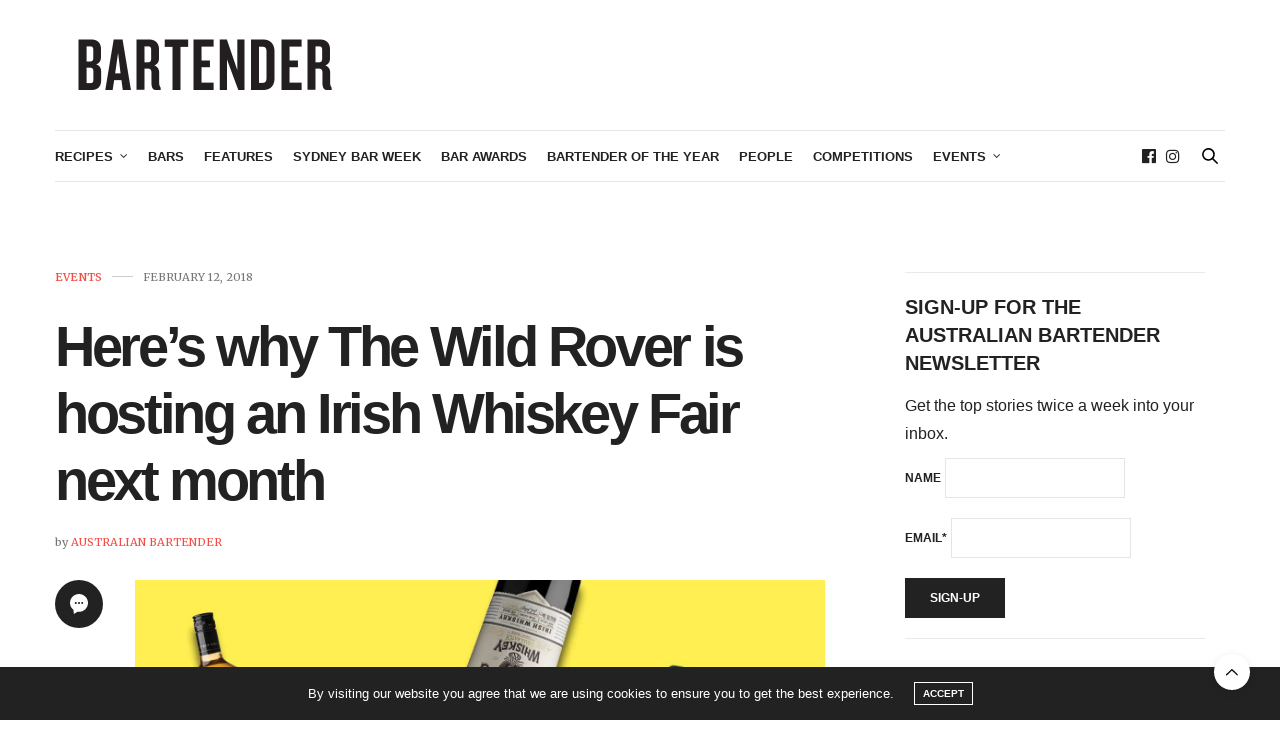

--- FILE ---
content_type: text/html; charset=UTF-8
request_url: https://australianbartender.com.au/2018/02/12/heres-why-the-wild-rover-is-hosting-an-irish-whiskey-fair-next-month/
body_size: 26654
content:
<!doctype html>
<html lang="en-AU">
<head>
	<meta charset="UTF-8">
	<meta name="viewport" content="width=device-width, initial-scale=1, maximum-scale=1, viewport-fit=cover">
	<link rel="profile" href="http://gmpg.org/xfn/11">
	<meta http-equiv="x-dns-prefetch-control" content="on">
	<link rel="dns-prefetch" href="//fonts.googleapis.com" />
	<link rel="dns-prefetch" href="//fonts.gstatic.com" />
	<link rel="dns-prefetch" href="//0.gravatar.com/" />
	<link rel="dns-prefetch" href="//2.gravatar.com/" />
	<link rel="dns-prefetch" href="//1.gravatar.com/" /><meta name='robots' content='index, follow, max-image-preview:large, max-snippet:-1, max-video-preview:-1' />
	<style>img:is([sizes="auto" i], [sizes^="auto," i]) { contain-intrinsic-size: 3000px 1500px }</style>
	
	<!-- This site is optimized with the Yoast SEO plugin v26.7 - https://yoast.com/wordpress/plugins/seo/ -->
	<title>Here&#039;s why The Wild Rover is hosting an Irish Whiskey Fair next month - australianbartender.com.au</title>
	<meta name="description" content="Coming up in March, The Wild Rover will be hosting the Irish Whiskey Fair over two days, with tickets going on sale next week." />
	<link rel="canonical" href="https://australianbartender.com.au/2018/02/12/heres-why-the-wild-rover-is-hosting-an-irish-whiskey-fair-next-month/" />
	<meta property="og:locale" content="en_US" />
	<meta property="og:type" content="article" />
	<meta property="og:title" content="Here&#039;s why The Wild Rover is hosting an Irish Whiskey Fair next month - australianbartender.com.au" />
	<meta property="og:description" content="Coming up in March, The Wild Rover will be hosting the Irish Whiskey Fair over two days, with tickets going on sale next week." />
	<meta property="og:url" content="https://australianbartender.com.au/2018/02/12/heres-why-the-wild-rover-is-hosting-an-irish-whiskey-fair-next-month/" />
	<meta property="og:site_name" content="australianbartender.com.au" />
	<meta property="article:publisher" content="https://www.facebook.com/australianbartendermagazine" />
	<meta property="article:published_time" content="2018-02-11T23:27:51+00:00" />
	<meta property="article:modified_time" content="2018-02-11T23:28:43+00:00" />
	<meta property="og:image" content="https://australianbartender.com.au/wp-content/uploads/2018/02/irish-whiskey-fair.jpg" />
	<meta property="og:image:width" content="1500" />
	<meta property="og:image:height" content="900" />
	<meta property="og:image:type" content="image/jpeg" />
	<meta name="author" content="Australian Bartender" />
	<meta name="twitter:card" content="summary_large_image" />
	<meta name="twitter:creator" content="@OzBartenderMag" />
	<meta name="twitter:site" content="@OzBartenderMag" />
	<meta name="twitter:label1" content="Written by" />
	<meta name="twitter:data1" content="Australian Bartender" />
	<meta name="twitter:label2" content="Est. reading time" />
	<meta name="twitter:data2" content="2 minutes" />
	<script type="application/ld+json" class="yoast-schema-graph">{"@context":"https://schema.org","@graph":[{"@type":"Article","@id":"https://australianbartender.com.au/2018/02/12/heres-why-the-wild-rover-is-hosting-an-irish-whiskey-fair-next-month/#article","isPartOf":{"@id":"https://australianbartender.com.au/2018/02/12/heres-why-the-wild-rover-is-hosting-an-irish-whiskey-fair-next-month/"},"author":{"name":"Australian Bartender","@id":"https://australianbartender.com.au/#/schema/person/7f529b3765e12a8bb639fb428f43a94b"},"headline":"Here&#8217;s why The Wild Rover is hosting an Irish Whiskey Fair next month","datePublished":"2018-02-11T23:27:51+00:00","dateModified":"2018-02-11T23:28:43+00:00","mainEntityOfPage":{"@id":"https://australianbartender.com.au/2018/02/12/heres-why-the-wild-rover-is-hosting-an-irish-whiskey-fair-next-month/"},"wordCount":384,"image":{"@id":"https://australianbartender.com.au/2018/02/12/heres-why-the-wild-rover-is-hosting-an-irish-whiskey-fair-next-month/#primaryimage"},"thumbnailUrl":"https://australianbartender.com.au/wp-content/uploads/2018/02/irish-whiskey-fair.jpg","articleSection":["Events"],"inLanguage":"en-AU"},{"@type":"WebPage","@id":"https://australianbartender.com.au/2018/02/12/heres-why-the-wild-rover-is-hosting-an-irish-whiskey-fair-next-month/","url":"https://australianbartender.com.au/2018/02/12/heres-why-the-wild-rover-is-hosting-an-irish-whiskey-fair-next-month/","name":"Here's why The Wild Rover is hosting an Irish Whiskey Fair next month - australianbartender.com.au","isPartOf":{"@id":"https://australianbartender.com.au/#website"},"primaryImageOfPage":{"@id":"https://australianbartender.com.au/2018/02/12/heres-why-the-wild-rover-is-hosting-an-irish-whiskey-fair-next-month/#primaryimage"},"image":{"@id":"https://australianbartender.com.au/2018/02/12/heres-why-the-wild-rover-is-hosting-an-irish-whiskey-fair-next-month/#primaryimage"},"thumbnailUrl":"https://australianbartender.com.au/wp-content/uploads/2018/02/irish-whiskey-fair.jpg","datePublished":"2018-02-11T23:27:51+00:00","dateModified":"2018-02-11T23:28:43+00:00","author":{"@id":"https://australianbartender.com.au/#/schema/person/7f529b3765e12a8bb639fb428f43a94b"},"description":"Coming up in March, The Wild Rover will be hosting the Irish Whiskey Fair over two days, with tickets going on sale next week.","breadcrumb":{"@id":"https://australianbartender.com.au/2018/02/12/heres-why-the-wild-rover-is-hosting-an-irish-whiskey-fair-next-month/#breadcrumb"},"inLanguage":"en-AU","potentialAction":[{"@type":"ReadAction","target":["https://australianbartender.com.au/2018/02/12/heres-why-the-wild-rover-is-hosting-an-irish-whiskey-fair-next-month/"]}]},{"@type":"ImageObject","inLanguage":"en-AU","@id":"https://australianbartender.com.au/2018/02/12/heres-why-the-wild-rover-is-hosting-an-irish-whiskey-fair-next-month/#primaryimage","url":"https://australianbartender.com.au/wp-content/uploads/2018/02/irish-whiskey-fair.jpg","contentUrl":"https://australianbartender.com.au/wp-content/uploads/2018/02/irish-whiskey-fair.jpg","width":1500,"height":900},{"@type":"BreadcrumbList","@id":"https://australianbartender.com.au/2018/02/12/heres-why-the-wild-rover-is-hosting-an-irish-whiskey-fair-next-month/#breadcrumb","itemListElement":[{"@type":"ListItem","position":1,"name":"Home","item":"https://australianbartender.com.au/"},{"@type":"ListItem","position":2,"name":"Here&#8217;s why The Wild Rover is hosting an Irish Whiskey Fair next month"}]},{"@type":"WebSite","@id":"https://australianbartender.com.au/#website","url":"https://australianbartender.com.au/","name":"australianbartender.com.au","description":"Australian Bartender has all the latest news about bars, bartenders, and bar operators and what&#039;s happening in the Australian bar industry.","potentialAction":[{"@type":"SearchAction","target":{"@type":"EntryPoint","urlTemplate":"https://australianbartender.com.au/?s={search_term_string}"},"query-input":{"@type":"PropertyValueSpecification","valueRequired":true,"valueName":"search_term_string"}}],"inLanguage":"en-AU"},{"@type":"Person","@id":"https://australianbartender.com.au/#/schema/person/7f529b3765e12a8bb639fb428f43a94b","name":"Australian Bartender","sameAs":["https://australianbartender.com.au"],"url":"https://australianbartender.com.au/author/sarah/"}]}</script>
	<!-- / Yoast SEO plugin. -->


<link rel='dns-prefetch' href='//cdn.plyr.io' />
<link rel='dns-prefetch' href='//fonts.googleapis.com' />
<link rel="alternate" type="application/rss+xml" title="australianbartender.com.au &raquo; Feed" href="https://australianbartender.com.au/feed/" />
<link rel="alternate" type="application/rss+xml" title="australianbartender.com.au &raquo; Comments Feed" href="https://australianbartender.com.au/comments/feed/" />
<link rel="preconnect" href="//fonts.gstatic.com/" crossorigin><link rel="alternate" type="application/rss+xml" title="australianbartender.com.au &raquo; Here&#8217;s why The Wild Rover is hosting an Irish Whiskey Fair next month Comments Feed" href="https://australianbartender.com.au/2018/02/12/heres-why-the-wild-rover-is-hosting-an-irish-whiskey-fair-next-month/feed/" />
		<!-- This site uses the Google Analytics by MonsterInsights plugin v9.11.1 - Using Analytics tracking - https://www.monsterinsights.com/ -->
							<script src="//www.googletagmanager.com/gtag/js?id=G-KDCCXNFH9R"  data-cfasync="false" data-wpfc-render="false" type="text/javascript" async></script>
			<script data-cfasync="false" data-wpfc-render="false" type="text/javascript">
				var mi_version = '9.11.1';
				var mi_track_user = true;
				var mi_no_track_reason = '';
								var MonsterInsightsDefaultLocations = {"page_location":"https:\/\/australianbartender.com.au\/2018\/02\/12\/heres-why-the-wild-rover-is-hosting-an-irish-whiskey-fair-next-month\/"};
								if ( typeof MonsterInsightsPrivacyGuardFilter === 'function' ) {
					var MonsterInsightsLocations = (typeof MonsterInsightsExcludeQuery === 'object') ? MonsterInsightsPrivacyGuardFilter( MonsterInsightsExcludeQuery ) : MonsterInsightsPrivacyGuardFilter( MonsterInsightsDefaultLocations );
				} else {
					var MonsterInsightsLocations = (typeof MonsterInsightsExcludeQuery === 'object') ? MonsterInsightsExcludeQuery : MonsterInsightsDefaultLocations;
				}

								var disableStrs = [
										'ga-disable-G-KDCCXNFH9R',
									];

				/* Function to detect opted out users */
				function __gtagTrackerIsOptedOut() {
					for (var index = 0; index < disableStrs.length; index++) {
						if (document.cookie.indexOf(disableStrs[index] + '=true') > -1) {
							return true;
						}
					}

					return false;
				}

				/* Disable tracking if the opt-out cookie exists. */
				if (__gtagTrackerIsOptedOut()) {
					for (var index = 0; index < disableStrs.length; index++) {
						window[disableStrs[index]] = true;
					}
				}

				/* Opt-out function */
				function __gtagTrackerOptout() {
					for (var index = 0; index < disableStrs.length; index++) {
						document.cookie = disableStrs[index] + '=true; expires=Thu, 31 Dec 2099 23:59:59 UTC; path=/';
						window[disableStrs[index]] = true;
					}
				}

				if ('undefined' === typeof gaOptout) {
					function gaOptout() {
						__gtagTrackerOptout();
					}
				}
								window.dataLayer = window.dataLayer || [];

				window.MonsterInsightsDualTracker = {
					helpers: {},
					trackers: {},
				};
				if (mi_track_user) {
					function __gtagDataLayer() {
						dataLayer.push(arguments);
					}

					function __gtagTracker(type, name, parameters) {
						if (!parameters) {
							parameters = {};
						}

						if (parameters.send_to) {
							__gtagDataLayer.apply(null, arguments);
							return;
						}

						if (type === 'event') {
														parameters.send_to = monsterinsights_frontend.v4_id;
							var hookName = name;
							if (typeof parameters['event_category'] !== 'undefined') {
								hookName = parameters['event_category'] + ':' + name;
							}

							if (typeof MonsterInsightsDualTracker.trackers[hookName] !== 'undefined') {
								MonsterInsightsDualTracker.trackers[hookName](parameters);
							} else {
								__gtagDataLayer('event', name, parameters);
							}
							
						} else {
							__gtagDataLayer.apply(null, arguments);
						}
					}

					__gtagTracker('js', new Date());
					__gtagTracker('set', {
						'developer_id.dZGIzZG': true,
											});
					if ( MonsterInsightsLocations.page_location ) {
						__gtagTracker('set', MonsterInsightsLocations);
					}
										__gtagTracker('config', 'G-KDCCXNFH9R', {"forceSSL":"true","link_attribution":"true"} );
										window.gtag = __gtagTracker;										(function () {
						/* https://developers.google.com/analytics/devguides/collection/analyticsjs/ */
						/* ga and __gaTracker compatibility shim. */
						var noopfn = function () {
							return null;
						};
						var newtracker = function () {
							return new Tracker();
						};
						var Tracker = function () {
							return null;
						};
						var p = Tracker.prototype;
						p.get = noopfn;
						p.set = noopfn;
						p.send = function () {
							var args = Array.prototype.slice.call(arguments);
							args.unshift('send');
							__gaTracker.apply(null, args);
						};
						var __gaTracker = function () {
							var len = arguments.length;
							if (len === 0) {
								return;
							}
							var f = arguments[len - 1];
							if (typeof f !== 'object' || f === null || typeof f.hitCallback !== 'function') {
								if ('send' === arguments[0]) {
									var hitConverted, hitObject = false, action;
									if ('event' === arguments[1]) {
										if ('undefined' !== typeof arguments[3]) {
											hitObject = {
												'eventAction': arguments[3],
												'eventCategory': arguments[2],
												'eventLabel': arguments[4],
												'value': arguments[5] ? arguments[5] : 1,
											}
										}
									}
									if ('pageview' === arguments[1]) {
										if ('undefined' !== typeof arguments[2]) {
											hitObject = {
												'eventAction': 'page_view',
												'page_path': arguments[2],
											}
										}
									}
									if (typeof arguments[2] === 'object') {
										hitObject = arguments[2];
									}
									if (typeof arguments[5] === 'object') {
										Object.assign(hitObject, arguments[5]);
									}
									if ('undefined' !== typeof arguments[1].hitType) {
										hitObject = arguments[1];
										if ('pageview' === hitObject.hitType) {
											hitObject.eventAction = 'page_view';
										}
									}
									if (hitObject) {
										action = 'timing' === arguments[1].hitType ? 'timing_complete' : hitObject.eventAction;
										hitConverted = mapArgs(hitObject);
										__gtagTracker('event', action, hitConverted);
									}
								}
								return;
							}

							function mapArgs(args) {
								var arg, hit = {};
								var gaMap = {
									'eventCategory': 'event_category',
									'eventAction': 'event_action',
									'eventLabel': 'event_label',
									'eventValue': 'event_value',
									'nonInteraction': 'non_interaction',
									'timingCategory': 'event_category',
									'timingVar': 'name',
									'timingValue': 'value',
									'timingLabel': 'event_label',
									'page': 'page_path',
									'location': 'page_location',
									'title': 'page_title',
									'referrer' : 'page_referrer',
								};
								for (arg in args) {
																		if (!(!args.hasOwnProperty(arg) || !gaMap.hasOwnProperty(arg))) {
										hit[gaMap[arg]] = args[arg];
									} else {
										hit[arg] = args[arg];
									}
								}
								return hit;
							}

							try {
								f.hitCallback();
							} catch (ex) {
							}
						};
						__gaTracker.create = newtracker;
						__gaTracker.getByName = newtracker;
						__gaTracker.getAll = function () {
							return [];
						};
						__gaTracker.remove = noopfn;
						__gaTracker.loaded = true;
						window['__gaTracker'] = __gaTracker;
					})();
									} else {
										console.log("");
					(function () {
						function __gtagTracker() {
							return null;
						}

						window['__gtagTracker'] = __gtagTracker;
						window['gtag'] = __gtagTracker;
					})();
									}
			</script>
							<!-- / Google Analytics by MonsterInsights -->
		<script type="text/javascript">
/* <![CDATA[ */
window._wpemojiSettings = {"baseUrl":"https:\/\/s.w.org\/images\/core\/emoji\/16.0.1\/72x72\/","ext":".png","svgUrl":"https:\/\/s.w.org\/images\/core\/emoji\/16.0.1\/svg\/","svgExt":".svg","source":{"concatemoji":"https:\/\/australianbartender.com.au\/wp-includes\/js\/wp-emoji-release.min.js?ver=6.8.3"}};
/*! This file is auto-generated */
!function(s,n){var o,i,e;function c(e){try{var t={supportTests:e,timestamp:(new Date).valueOf()};sessionStorage.setItem(o,JSON.stringify(t))}catch(e){}}function p(e,t,n){e.clearRect(0,0,e.canvas.width,e.canvas.height),e.fillText(t,0,0);var t=new Uint32Array(e.getImageData(0,0,e.canvas.width,e.canvas.height).data),a=(e.clearRect(0,0,e.canvas.width,e.canvas.height),e.fillText(n,0,0),new Uint32Array(e.getImageData(0,0,e.canvas.width,e.canvas.height).data));return t.every(function(e,t){return e===a[t]})}function u(e,t){e.clearRect(0,0,e.canvas.width,e.canvas.height),e.fillText(t,0,0);for(var n=e.getImageData(16,16,1,1),a=0;a<n.data.length;a++)if(0!==n.data[a])return!1;return!0}function f(e,t,n,a){switch(t){case"flag":return n(e,"\ud83c\udff3\ufe0f\u200d\u26a7\ufe0f","\ud83c\udff3\ufe0f\u200b\u26a7\ufe0f")?!1:!n(e,"\ud83c\udde8\ud83c\uddf6","\ud83c\udde8\u200b\ud83c\uddf6")&&!n(e,"\ud83c\udff4\udb40\udc67\udb40\udc62\udb40\udc65\udb40\udc6e\udb40\udc67\udb40\udc7f","\ud83c\udff4\u200b\udb40\udc67\u200b\udb40\udc62\u200b\udb40\udc65\u200b\udb40\udc6e\u200b\udb40\udc67\u200b\udb40\udc7f");case"emoji":return!a(e,"\ud83e\udedf")}return!1}function g(e,t,n,a){var r="undefined"!=typeof WorkerGlobalScope&&self instanceof WorkerGlobalScope?new OffscreenCanvas(300,150):s.createElement("canvas"),o=r.getContext("2d",{willReadFrequently:!0}),i=(o.textBaseline="top",o.font="600 32px Arial",{});return e.forEach(function(e){i[e]=t(o,e,n,a)}),i}function t(e){var t=s.createElement("script");t.src=e,t.defer=!0,s.head.appendChild(t)}"undefined"!=typeof Promise&&(o="wpEmojiSettingsSupports",i=["flag","emoji"],n.supports={everything:!0,everythingExceptFlag:!0},e=new Promise(function(e){s.addEventListener("DOMContentLoaded",e,{once:!0})}),new Promise(function(t){var n=function(){try{var e=JSON.parse(sessionStorage.getItem(o));if("object"==typeof e&&"number"==typeof e.timestamp&&(new Date).valueOf()<e.timestamp+604800&&"object"==typeof e.supportTests)return e.supportTests}catch(e){}return null}();if(!n){if("undefined"!=typeof Worker&&"undefined"!=typeof OffscreenCanvas&&"undefined"!=typeof URL&&URL.createObjectURL&&"undefined"!=typeof Blob)try{var e="postMessage("+g.toString()+"("+[JSON.stringify(i),f.toString(),p.toString(),u.toString()].join(",")+"));",a=new Blob([e],{type:"text/javascript"}),r=new Worker(URL.createObjectURL(a),{name:"wpTestEmojiSupports"});return void(r.onmessage=function(e){c(n=e.data),r.terminate(),t(n)})}catch(e){}c(n=g(i,f,p,u))}t(n)}).then(function(e){for(var t in e)n.supports[t]=e[t],n.supports.everything=n.supports.everything&&n.supports[t],"flag"!==t&&(n.supports.everythingExceptFlag=n.supports.everythingExceptFlag&&n.supports[t]);n.supports.everythingExceptFlag=n.supports.everythingExceptFlag&&!n.supports.flag,n.DOMReady=!1,n.readyCallback=function(){n.DOMReady=!0}}).then(function(){return e}).then(function(){var e;n.supports.everything||(n.readyCallback(),(e=n.source||{}).concatemoji?t(e.concatemoji):e.wpemoji&&e.twemoji&&(t(e.twemoji),t(e.wpemoji)))}))}((window,document),window._wpemojiSettings);
/* ]]> */
</script>
<!-- australianbartender.com.au is managing ads with Advanced Ads 2.0.16 – https://wpadvancedads.com/ --><script id="austr-ready">
			window.advanced_ads_ready=function(e,a){a=a||"complete";var d=function(e){return"interactive"===a?"loading"!==e:"complete"===e};d(document.readyState)?e():document.addEventListener("readystatechange",(function(a){d(a.target.readyState)&&e()}),{once:"interactive"===a})},window.advanced_ads_ready_queue=window.advanced_ads_ready_queue||[];		</script>
		<style id='wp-emoji-styles-inline-css' type='text/css'>

	img.wp-smiley, img.emoji {
		display: inline !important;
		border: none !important;
		box-shadow: none !important;
		height: 1em !important;
		width: 1em !important;
		margin: 0 0.07em !important;
		vertical-align: -0.1em !important;
		background: none !important;
		padding: 0 !important;
	}
</style>
<link rel='stylesheet' id='wp-block-library-css' href='https://australianbartender.com.au/wp-includes/css/dist/block-library/style.min.css?ver=6.8.3' media='all' />
<style id='classic-theme-styles-inline-css' type='text/css'>
/*! This file is auto-generated */
.wp-block-button__link{color:#fff;background-color:#32373c;border-radius:9999px;box-shadow:none;text-decoration:none;padding:calc(.667em + 2px) calc(1.333em + 2px);font-size:1.125em}.wp-block-file__button{background:#32373c;color:#fff;text-decoration:none}
</style>
<style id='global-styles-inline-css' type='text/css'>
:root{--wp--preset--aspect-ratio--square: 1;--wp--preset--aspect-ratio--4-3: 4/3;--wp--preset--aspect-ratio--3-4: 3/4;--wp--preset--aspect-ratio--3-2: 3/2;--wp--preset--aspect-ratio--2-3: 2/3;--wp--preset--aspect-ratio--16-9: 16/9;--wp--preset--aspect-ratio--9-16: 9/16;--wp--preset--color--black: #000000;--wp--preset--color--cyan-bluish-gray: #abb8c3;--wp--preset--color--white: #ffffff;--wp--preset--color--pale-pink: #f78da7;--wp--preset--color--vivid-red: #cf2e2e;--wp--preset--color--luminous-vivid-orange: #ff6900;--wp--preset--color--luminous-vivid-amber: #fcb900;--wp--preset--color--light-green-cyan: #7bdcb5;--wp--preset--color--vivid-green-cyan: #00d084;--wp--preset--color--pale-cyan-blue: #8ed1fc;--wp--preset--color--vivid-cyan-blue: #0693e3;--wp--preset--color--vivid-purple: #9b51e0;--wp--preset--color--thb-accent: #f04d46;--wp--preset--gradient--vivid-cyan-blue-to-vivid-purple: linear-gradient(135deg,rgba(6,147,227,1) 0%,rgb(155,81,224) 100%);--wp--preset--gradient--light-green-cyan-to-vivid-green-cyan: linear-gradient(135deg,rgb(122,220,180) 0%,rgb(0,208,130) 100%);--wp--preset--gradient--luminous-vivid-amber-to-luminous-vivid-orange: linear-gradient(135deg,rgba(252,185,0,1) 0%,rgba(255,105,0,1) 100%);--wp--preset--gradient--luminous-vivid-orange-to-vivid-red: linear-gradient(135deg,rgba(255,105,0,1) 0%,rgb(207,46,46) 100%);--wp--preset--gradient--very-light-gray-to-cyan-bluish-gray: linear-gradient(135deg,rgb(238,238,238) 0%,rgb(169,184,195) 100%);--wp--preset--gradient--cool-to-warm-spectrum: linear-gradient(135deg,rgb(74,234,220) 0%,rgb(151,120,209) 20%,rgb(207,42,186) 40%,rgb(238,44,130) 60%,rgb(251,105,98) 80%,rgb(254,248,76) 100%);--wp--preset--gradient--blush-light-purple: linear-gradient(135deg,rgb(255,206,236) 0%,rgb(152,150,240) 100%);--wp--preset--gradient--blush-bordeaux: linear-gradient(135deg,rgb(254,205,165) 0%,rgb(254,45,45) 50%,rgb(107,0,62) 100%);--wp--preset--gradient--luminous-dusk: linear-gradient(135deg,rgb(255,203,112) 0%,rgb(199,81,192) 50%,rgb(65,88,208) 100%);--wp--preset--gradient--pale-ocean: linear-gradient(135deg,rgb(255,245,203) 0%,rgb(182,227,212) 50%,rgb(51,167,181) 100%);--wp--preset--gradient--electric-grass: linear-gradient(135deg,rgb(202,248,128) 0%,rgb(113,206,126) 100%);--wp--preset--gradient--midnight: linear-gradient(135deg,rgb(2,3,129) 0%,rgb(40,116,252) 100%);--wp--preset--font-size--small: 13px;--wp--preset--font-size--medium: 20px;--wp--preset--font-size--large: 36px;--wp--preset--font-size--x-large: 42px;--wp--preset--spacing--20: 0.44rem;--wp--preset--spacing--30: 0.67rem;--wp--preset--spacing--40: 1rem;--wp--preset--spacing--50: 1.5rem;--wp--preset--spacing--60: 2.25rem;--wp--preset--spacing--70: 3.38rem;--wp--preset--spacing--80: 5.06rem;--wp--preset--shadow--natural: 6px 6px 9px rgba(0, 0, 0, 0.2);--wp--preset--shadow--deep: 12px 12px 50px rgba(0, 0, 0, 0.4);--wp--preset--shadow--sharp: 6px 6px 0px rgba(0, 0, 0, 0.2);--wp--preset--shadow--outlined: 6px 6px 0px -3px rgba(255, 255, 255, 1), 6px 6px rgba(0, 0, 0, 1);--wp--preset--shadow--crisp: 6px 6px 0px rgba(0, 0, 0, 1);}:where(.is-layout-flex){gap: 0.5em;}:where(.is-layout-grid){gap: 0.5em;}body .is-layout-flex{display: flex;}.is-layout-flex{flex-wrap: wrap;align-items: center;}.is-layout-flex > :is(*, div){margin: 0;}body .is-layout-grid{display: grid;}.is-layout-grid > :is(*, div){margin: 0;}:where(.wp-block-columns.is-layout-flex){gap: 2em;}:where(.wp-block-columns.is-layout-grid){gap: 2em;}:where(.wp-block-post-template.is-layout-flex){gap: 1.25em;}:where(.wp-block-post-template.is-layout-grid){gap: 1.25em;}.has-black-color{color: var(--wp--preset--color--black) !important;}.has-cyan-bluish-gray-color{color: var(--wp--preset--color--cyan-bluish-gray) !important;}.has-white-color{color: var(--wp--preset--color--white) !important;}.has-pale-pink-color{color: var(--wp--preset--color--pale-pink) !important;}.has-vivid-red-color{color: var(--wp--preset--color--vivid-red) !important;}.has-luminous-vivid-orange-color{color: var(--wp--preset--color--luminous-vivid-orange) !important;}.has-luminous-vivid-amber-color{color: var(--wp--preset--color--luminous-vivid-amber) !important;}.has-light-green-cyan-color{color: var(--wp--preset--color--light-green-cyan) !important;}.has-vivid-green-cyan-color{color: var(--wp--preset--color--vivid-green-cyan) !important;}.has-pale-cyan-blue-color{color: var(--wp--preset--color--pale-cyan-blue) !important;}.has-vivid-cyan-blue-color{color: var(--wp--preset--color--vivid-cyan-blue) !important;}.has-vivid-purple-color{color: var(--wp--preset--color--vivid-purple) !important;}.has-black-background-color{background-color: var(--wp--preset--color--black) !important;}.has-cyan-bluish-gray-background-color{background-color: var(--wp--preset--color--cyan-bluish-gray) !important;}.has-white-background-color{background-color: var(--wp--preset--color--white) !important;}.has-pale-pink-background-color{background-color: var(--wp--preset--color--pale-pink) !important;}.has-vivid-red-background-color{background-color: var(--wp--preset--color--vivid-red) !important;}.has-luminous-vivid-orange-background-color{background-color: var(--wp--preset--color--luminous-vivid-orange) !important;}.has-luminous-vivid-amber-background-color{background-color: var(--wp--preset--color--luminous-vivid-amber) !important;}.has-light-green-cyan-background-color{background-color: var(--wp--preset--color--light-green-cyan) !important;}.has-vivid-green-cyan-background-color{background-color: var(--wp--preset--color--vivid-green-cyan) !important;}.has-pale-cyan-blue-background-color{background-color: var(--wp--preset--color--pale-cyan-blue) !important;}.has-vivid-cyan-blue-background-color{background-color: var(--wp--preset--color--vivid-cyan-blue) !important;}.has-vivid-purple-background-color{background-color: var(--wp--preset--color--vivid-purple) !important;}.has-black-border-color{border-color: var(--wp--preset--color--black) !important;}.has-cyan-bluish-gray-border-color{border-color: var(--wp--preset--color--cyan-bluish-gray) !important;}.has-white-border-color{border-color: var(--wp--preset--color--white) !important;}.has-pale-pink-border-color{border-color: var(--wp--preset--color--pale-pink) !important;}.has-vivid-red-border-color{border-color: var(--wp--preset--color--vivid-red) !important;}.has-luminous-vivid-orange-border-color{border-color: var(--wp--preset--color--luminous-vivid-orange) !important;}.has-luminous-vivid-amber-border-color{border-color: var(--wp--preset--color--luminous-vivid-amber) !important;}.has-light-green-cyan-border-color{border-color: var(--wp--preset--color--light-green-cyan) !important;}.has-vivid-green-cyan-border-color{border-color: var(--wp--preset--color--vivid-green-cyan) !important;}.has-pale-cyan-blue-border-color{border-color: var(--wp--preset--color--pale-cyan-blue) !important;}.has-vivid-cyan-blue-border-color{border-color: var(--wp--preset--color--vivid-cyan-blue) !important;}.has-vivid-purple-border-color{border-color: var(--wp--preset--color--vivid-purple) !important;}.has-vivid-cyan-blue-to-vivid-purple-gradient-background{background: var(--wp--preset--gradient--vivid-cyan-blue-to-vivid-purple) !important;}.has-light-green-cyan-to-vivid-green-cyan-gradient-background{background: var(--wp--preset--gradient--light-green-cyan-to-vivid-green-cyan) !important;}.has-luminous-vivid-amber-to-luminous-vivid-orange-gradient-background{background: var(--wp--preset--gradient--luminous-vivid-amber-to-luminous-vivid-orange) !important;}.has-luminous-vivid-orange-to-vivid-red-gradient-background{background: var(--wp--preset--gradient--luminous-vivid-orange-to-vivid-red) !important;}.has-very-light-gray-to-cyan-bluish-gray-gradient-background{background: var(--wp--preset--gradient--very-light-gray-to-cyan-bluish-gray) !important;}.has-cool-to-warm-spectrum-gradient-background{background: var(--wp--preset--gradient--cool-to-warm-spectrum) !important;}.has-blush-light-purple-gradient-background{background: var(--wp--preset--gradient--blush-light-purple) !important;}.has-blush-bordeaux-gradient-background{background: var(--wp--preset--gradient--blush-bordeaux) !important;}.has-luminous-dusk-gradient-background{background: var(--wp--preset--gradient--luminous-dusk) !important;}.has-pale-ocean-gradient-background{background: var(--wp--preset--gradient--pale-ocean) !important;}.has-electric-grass-gradient-background{background: var(--wp--preset--gradient--electric-grass) !important;}.has-midnight-gradient-background{background: var(--wp--preset--gradient--midnight) !important;}.has-small-font-size{font-size: var(--wp--preset--font-size--small) !important;}.has-medium-font-size{font-size: var(--wp--preset--font-size--medium) !important;}.has-large-font-size{font-size: var(--wp--preset--font-size--large) !important;}.has-x-large-font-size{font-size: var(--wp--preset--font-size--x-large) !important;}
:where(.wp-block-post-template.is-layout-flex){gap: 1.25em;}:where(.wp-block-post-template.is-layout-grid){gap: 1.25em;}
:where(.wp-block-columns.is-layout-flex){gap: 2em;}:where(.wp-block-columns.is-layout-grid){gap: 2em;}
:root :where(.wp-block-pullquote){font-size: 1.5em;line-height: 1.6;}
</style>
<link rel='stylesheet' id='wpa-css-css' href='https://australianbartender.com.au/wp-content/plugins/honeypot/includes/css/wpa.css?ver=2.3.04' media='all' />
<link rel='stylesheet' id='thb-fa-css' href='https://australianbartender.com.au/wp-content/themes/thevoux-wp/assets/css/font-awesome.min.css?ver=4.7.0' media='all' />
<link rel='stylesheet' id='thb-app-css' href='https://australianbartender.com.au/wp-content/themes/thevoux-wp/assets/css/app.css?ver=6.9.12' media='all' />
<style id='thb-app-inline-css' type='text/css'>
body {font-family:'Helvetica Neue', Helvetica, Roboto, Arial, sans-serif, 'BlinkMacSystemFont', -apple-system, 'Roboto', 'Lucida Sans';}h1, h2, h3, h4, h5, h6, .mont, .wpcf7-response-output, label, .select-wrapper select, .wp-caption .wp-caption-text, .smalltitle, .toggle .title, q, blockquote p, cite, table tr th, table tr td, #footer.style3 .menu, #footer.style2 .menu, #footer.style4 .menu, .product-title, .social_bar, .widget.widget_socialcounter ul.style2 li {font-family:Helvetica, 'BlinkMacSystemFont', -apple-system, 'Roboto', 'Lucida Sans';}input[type="submit"],.button,.btn,.thb-text-button {}em {}h1,.h1 {font-weight:bold;}h2 {font-weight:bold;}h3 {font-weight:bold;}h4 {font-weight:bold;}h5 {}h6 {}a,.header .nav_holder.dark .full-menu-container .full-menu > li > a:hover,.full-menu-container.light-menu-color .full-menu > li > a:hover,.full-menu-container .full-menu > li.active > a, .full-menu-container .full-menu > li.sfHover > a,.full-menu-container .full-menu > li > a:hover,.full-menu-container .full-menu > li.menu-item-has-children.menu-item-mega-parent .thb_mega_menu_holder .thb_mega_menu li.active a,.full-menu-container .full-menu > li.menu-item-has-children.menu-item-mega-parent .thb_mega_menu_holder .thb_mega_menu li.active a .fa,.post.featured-style4 .featured-title,.post-detail .article-tags a,.post .post-content .post-review .average,.post .post-content .post-review .thb-counter,#archive-title h1 span,.widget > strong.style1,.widget.widget_recent_entries ul li .url, .widget.widget_recent_comments ul li .url,.thb-mobile-menu li a.active,.thb-mobile-menu-secondary li a:hover,q, blockquote p,cite,.notification-box a:not(.button),.video_playlist .video_play.vertical.video-active,.video_playlist .video_play.vertical.video-active h6,.not-found p,.thb_tabs .tabs h6 a:hover,.thb_tabs .tabs dd.active h6 a,.cart_totals table tr.order-total td,.shop_table tbody tr td.order-status.approved,.shop_table tbody tr td.product-quantity .wishlist-in-stock,.shop_table tbody tr td.product-stock-status .wishlist-in-stock ,.payment_methods li .about_paypal,.place-order .terms label a,.woocommerce-MyAccount-navigation ul li:hover a, .woocommerce-MyAccount-navigation ul li.is-active a,.product .product-information .price > .amount,.product .product-information .price ins .amount,.product .product-information .wc-forward:hover,.product .product-information .product_meta > span a,.product .product-information .product_meta > span .sku,.woocommerce-tabs .wc-tabs li a:hover,.woocommerce-tabs .wc-tabs li.active a,.thb-selectionSharer a.email:hover,.widget ul.menu .current-menu-item>a,.btn.transparent-accent, .btn:focus.transparent-accent, .button.transparent-accent, input[type=submit].transparent-accent,.has-thb-accent-color,.wp-block-button .wp-block-button__link.has-thb-accent-color {color:#f04d46;}.plyr__control--overlaid,.plyr--video .plyr__control.plyr__tab-focus, .plyr--video .plyr__control:hover, .plyr--video .plyr__control[aria-expanded=true] {background:#f04d46;}.plyr--full-ui input[type=range] {color:#f04d46;}.header-submenu-style2 .full-menu-container .full-menu > li.menu-item-has-children.menu-item-mega-parent .thb_mega_menu_holder,.custom_check + .custom_label:hover:before,.thb-pricing-table .thb-pricing-column.highlight-true .pricing-container,.woocommerce-MyAccount-navigation ul li:hover a, .woocommerce-MyAccount-navigation ul li.is-active a,.thb_3dimg:hover .image_link,.btn.transparent-accent, .btn:focus.transparent-accent, .button.transparent-accent, input[type=submit].transparent-accent,.posts.style13-posts .pagination ul .page-numbers:not(.dots):hover, .posts.style13-posts .pagination ul .page-numbers.current, .posts.style13-posts .pagination .nav-links .page-numbers:not(.dots):hover, .posts.style13-posts .pagination .nav-links .page-numbers.current {border-color:#f04d46;}.header .social-holder .social_header:hover .social_icon,.thb_3dimg .title svg,.thb_3dimg .arrow svg {fill:#f04d46;}.header .social-holder .quick_cart .float_count,.header.fixed .progress,.post .post-gallery.has-gallery:after,.post.featured-style4:hover .featured-title,.post-detail .post-detail-gallery .gallery-link:hover,.thb-progress span,#archive-title,.widget .count-image .count,.slick-nav:hover,.btn:not(.white):hover,.btn:not(.white):focus:hover,.button:not(.white):hover,input[type=submit]:not(.white):hover,.btn.accent,.btn:focus.accent,.button.accent,input[type=submit].accent,.custom_check + .custom_label:after,[class^="tag-link"]:hover, .tag-cloud-link:hover.category_container.style3:before,.highlight.accent,.video_playlist .video_play.video-active,.thb_tabs .tabs h6 a:after,.btn.transparent-accent:hover, .btn:focus.transparent-accent:hover, .button.transparent-accent:hover, input[type=submit].transparent-accent:hover,.thb-hotspot-container .thb-hotspot.pin-accent,.posts.style13-posts .pagination ul .page-numbers:not(.dots):hover, .posts.style13-posts .pagination ul .page-numbers.current, .posts.style13-posts .pagination .nav-links .page-numbers:not(.dots):hover, .posts.style13-posts .pagination .nav-links .page-numbers.current,.has-thb-accent-background-color,.wp-block-button .wp-block-button__link.has-thb-accent-background-color {background-color:#f04d46;}.btn.accent:hover,.btn:focus.accent:hover,.button.accent:hover,input[type=submit].accent:hover {background-color:#d8453f;}.header-submenu-style2 .full-menu-container .full-menu > li.menu-item-has-children .sub-menu:not(.thb_mega_menu),.woocommerce-MyAccount-navigation ul li:hover + li a, .woocommerce-MyAccount-navigation ul li.is-active + li a {border-top-color:#f04d46;}.woocommerce-tabs .wc-tabs li a:after {border-bottom-color:#f04d46;}.header-submenu-style2 .full-menu-container .full-menu>li.menu-item-has-children .sub-menu:not(.thb_mega_menu),.header-submenu-style2 .full-menu-container .full-menu>li.menu-item-has-children.menu-item-mega-parent .thb_mega_menu_holder {border-top-color:#f04d46;}.header-submenu-style3 .full-menu-container .full-menu>li.menu-item-has-children.menu-item-mega-parent .thb_mega_menu_holder .thb_mega_menu li.active a,.header-submenu-style3 .full-menu-container .full-menu > li.menu-item-has-children .sub-menu:not(.thb_mega_menu) li a:hover {background:rgba(240,77,70, 0.2);}.post.carousel-style12:hover {background:rgba(240,77,70, 0.1);}blockquote:before,blockquote:after {background:rgba(240,77,70, 0.2);}@media only screen and (max-width:40.063em) {.post.featured-style4 .featured-title,.post.category-widget-slider .featured-title {background:#f04d46;}}.full-menu-container .full-menu > li > a,#footer.style2 .menu,#footer.style3 .menu,#footer.style4 .menu,#footer.style5 .menu {}.subheader-menu>li>a {}.full-menu-container .full-menu > li > a,#footer.style2 .menu,#footer.style3 .menu,#footer.style4 .menu,#footer.style5 .menu {}.thb-mobile-menu>li>a,.thb-mobile-menu-secondary li a {}.thb-mobile-menu .sub-menu li a {}.post .post-title h1 {font-weight:bold;letter-spacing:-0.06em !important;}.widget > strong {font-family:Merriweather, 'BlinkMacSystemFont', -apple-system, 'Roboto', 'Lucida Sans';}.post-links,.thb-post-top,.post-meta,.post-author,.post-title-bullets li button span {font-family:Merriweather, 'BlinkMacSystemFont', -apple-system, 'Roboto', 'Lucida Sans';}.post-detail .post-content:before {}.social_bar ul li a {}#footer.style2 .menu,#footer.style3 .menu,#footer.style4 .menu,#footer.style5 .menu {}.post .thb-post-top .post-meta.style1 a.cat-sponsored { color:#33ffff; }.post .thb-post-top .post-meta.style2 a.cat-sponsored { background-color:#33ffff; }.post.post-carousel-style11 .post-meta.style2 a.cat-sponsored { background-color:#33ffff; }.post .post-content .category_title.catstyle-style1 h2 a:hover { color:#33ffff; }@media only screen and (min-width:40.063em) {.content404 > .row {background-image:url('https://australianbartender.com.au/wp-content/uploads/2016/02/bartender-logo-retina.png');}}.post-detail-style2-row .post-detail .post-title-container,.sidebar .sidebar_inner {background-color:#ffffff}.pitch {font-family:'Courier New';}h2.pitch {font-family:Arial, "Helvetica Neue", Helvetica, sans-serif;letter-spacing:-0.04em;font-weight:bold;}h4.pitch {font-family:Arial, "Helvetica Neue", Helvetica, sans-serif;letter-spacing:-0.04em;font-weight:bold;}.blog_nav {text-align:center;}
</style>
<link rel='stylesheet' id='thb-style-css' href='https://australianbartender.com.au/wp-content/themes/thevoux-wp-child/style.css?ver=6.9.12' media='all' />
<link rel='stylesheet' id='thb-google-fonts-css' href='https://fonts.googleapis.com/css?family=Lora%3A400%2C500%2C600%2C700%2C400i%2C500i%2C600i%2C700i%7CMerriweather%3A300%2C400%2C500%2C600%2C700%2C800%2C900%2C300i%2C400i%2C500i%2C600i%2C700i%2C800i%2C900i&#038;subset=latin&#038;display=swap&#038;ver=6.9.12' media='all' />
<link rel='stylesheet' id='unslider-css-css' href='https://australianbartender.com.au/wp-content/plugins/advanced-ads-slider/public/assets/css/unslider.css?ver=2.0.4' media='all' />
<link rel='stylesheet' id='slider-css-css' href='https://australianbartender.com.au/wp-content/plugins/advanced-ads-slider/public/assets/css/slider.css?ver=2.0.4' media='all' />
<script type="text/javascript" src="https://australianbartender.com.au/wp-content/plugins/google-analytics-premium/assets/js/frontend-gtag.min.js?ver=9.11.1" id="monsterinsights-frontend-script-js" async="async" data-wp-strategy="async"></script>
<script data-cfasync="false" data-wpfc-render="false" type="text/javascript" id='monsterinsights-frontend-script-js-extra'>/* <![CDATA[ */
var monsterinsights_frontend = {"js_events_tracking":"true","download_extensions":"doc,pdf,ppt,zip,xls,docx,pptx,xlsx","inbound_paths":"[{\"path\":\"\\\/go\\\/\",\"label\":\"affiliate\"},{\"path\":\"\\\/recommend\\\/\",\"label\":\"affiliate\"}]","home_url":"https:\/\/australianbartender.com.au","hash_tracking":"false","v4_id":"G-KDCCXNFH9R"};/* ]]> */
</script>
<script type="text/javascript" src="https://australianbartender.com.au/wp-includes/js/jquery/jquery.min.js?ver=3.7.1" id="jquery-core-js"></script>
<script type="text/javascript" src="https://australianbartender.com.au/wp-includes/js/jquery/jquery-migrate.min.js?ver=3.4.1" id="jquery-migrate-js"></script>
<script type="text/javascript" id="advanced-ads-advanced-js-js-extra">
/* <![CDATA[ */
var advads_options = {"blog_id":"1","privacy":{"enabled":false,"state":"not_needed"}};
/* ]]> */
</script>
<script type="text/javascript" src="https://australianbartender.com.au/wp-content/plugins/advanced-ads/public/assets/js/advanced.min.js?ver=2.0.16" id="advanced-ads-advanced-js-js"></script>
<script type="text/javascript" id="advanced_ads_pro/visitor_conditions-js-extra">
/* <![CDATA[ */
var advanced_ads_pro_visitor_conditions = {"referrer_cookie_name":"advanced_ads_pro_visitor_referrer","referrer_exdays":"365","page_impr_cookie_name":"advanced_ads_page_impressions","page_impr_exdays":"3650"};
/* ]]> */
</script>
<script type="text/javascript" src="https://australianbartender.com.au/wp-content/plugins/advanced-ads-pro/modules/advanced-visitor-conditions/inc/conditions.min.js?ver=3.0.8" id="advanced_ads_pro/visitor_conditions-js"></script>
<script></script><link rel="https://api.w.org/" href="https://australianbartender.com.au/wp-json/" /><link rel="alternate" title="JSON" type="application/json" href="https://australianbartender.com.au/wp-json/wp/v2/posts/43403" /><link rel="EditURI" type="application/rsd+xml" title="RSD" href="https://australianbartender.com.au/xmlrpc.php?rsd" />
<meta name="generator" content="WordPress 6.8.3" />
<link rel='shortlink' href='https://australianbartender.com.au/?p=43403' />
<link rel="alternate" title="oEmbed (JSON)" type="application/json+oembed" href="https://australianbartender.com.au/wp-json/oembed/1.0/embed?url=https%3A%2F%2Faustralianbartender.com.au%2F2018%2F02%2F12%2Fheres-why-the-wild-rover-is-hosting-an-irish-whiskey-fair-next-month%2F" />
<link rel="alternate" title="oEmbed (XML)" type="text/xml+oembed" href="https://australianbartender.com.au/wp-json/oembed/1.0/embed?url=https%3A%2F%2Faustralianbartender.com.au%2F2018%2F02%2F12%2Fheres-why-the-wild-rover-is-hosting-an-irish-whiskey-fair-next-month%2F&#038;format=xml" />
<script>advads_items = { conditions: {}, display_callbacks: {}, display_effect_callbacks: {}, hide_callbacks: {}, backgrounds: {}, effect_durations: {}, close_functions: {}, showed: [] };</script><style type="text/css" id="austr-layer-custom-css"></style><link rel="pingback" href="https://australianbartender.com.au/xmlrpc.php">		<script type="text/javascript">
			var advadsCfpQueue = [];
			var advadsCfpAd = function( adID ) {
				if ( 'undefined' === typeof advadsProCfp ) {
					advadsCfpQueue.push( adID )
				} else {
					advadsProCfp.addElement( adID )
				}
			}
		</script>
		<meta name="generator" content="Powered by WPBakery Page Builder - drag and drop page builder for WordPress."/>
<style class="wpcode-css-snippet">/* --- Normalize ALL ad wrappers and their inner show/hide shells --- */
div[id^="austr-"],
.austr-highlight-wrapper,
.austr-placement-under-menu-2,
.advads-ads,
.advads-widget,
.advads-placement,
div[id^="austr-"] > .show-on-desktop,
div[id^="austr-"] > .show-on-mobile,
.austr-highlight-wrapper > .show-on-desktop,
.austr-highlight-wrapper > .show-on-mobile,
.austr-placement-under-menu-2 > .show-on-desktop,
.austr-placement-under-menu-2 > .show-on-mobile,
.advads-ads > .show-on-desktop,
.advads-ads > .show-on-mobile,
.advads-widget > .show-on-desktop,
.advads-widget > .show-on-mobile,
.advads-placement > .show-on-desktop,
.advads-placement > .show-on-mobile {
  margin: 0 !important;
  padding: 0 !important;
  line-height: 0 !important;   /* no baseline line-box */
  font-size: 0 !important;     /* no 1px inline flicker */
  min-height: 0 !important;
  border: 0 !important;
}

/* prevent first-child margin from escaping the parent */
div[id^="austr-"],
.austr-highlight-wrapper,
.austr-placement-under-menu-2,
.advads-ads,
.advads-widget,
.advads-placement { overflow: hidden !important; }

/* hide AdButler's blank pixels outright */
img.adb-placeholder-blank,
img[width="0"][height="0"],
img[width="1"][height="1"] { display: none !important; width: 0 !important; height: 0 !important; }

/* visible images behave as blocks to avoid baseline gaps */
div[id^="austr-"] img,
.austr-highlight-wrapper img,
.austr-placement-under-menu-2 img,
.advads-ads img,
.advads-widget img,
.advads-placement img { display: block; vertical-align: top; }

/* collapse fully when JS marks slot empty */
.ad-slot-empty { display: none !important; height: 0 !important; overflow: hidden !important; }

/* if the "under-menu" slot is empty, kill header row-gap (very high specificity) */
div.columns > header.header.boxed.ad-no-gap,
div.columns > header.header.boxed.ad-no-gap * {
  gap: 0 !important;
  row-gap: 0 !important;
}
</style><link rel="icon" href="https://australianbartender.com.au/wp-content/uploads/2016/02/cropped-favicon-web-32x32.png" sizes="32x32" />
<link rel="icon" href="https://australianbartender.com.au/wp-content/uploads/2016/02/cropped-favicon-web-192x192.png" sizes="192x192" />
<link rel="apple-touch-icon" href="https://australianbartender.com.au/wp-content/uploads/2016/02/cropped-favicon-web-180x180.png" />
<meta name="msapplication-TileImage" content="https://australianbartender.com.au/wp-content/uploads/2016/02/cropped-favicon-web-270x270.png" />
		<style type="text/css" id="wp-custom-css">
			
body {
    margin-bottom: 0 !important;
    overflow-x: hidden;
}


.navigation.pagination {
  max-width: 1170px !important;
  margin: 0 auto !important;
}

.posts.post-grid-style1.style1-posts.ajaxify-pagination.row.columns-3 .row {
  margin-left: 0 !important;
  margin-right: 0 !important;
}


.header.fixed.style4.header--slide {
  z-index: 99999;
}

/* Default: Hide both initially */
.show-on-desktop,
.show-on-mobile {
  display: none;
}

/* Show on devices wider than 768px (tablet landscape and up) */
@media (min-width: 768px) {
  .show-on-desktop {
    display: block;
  }
}

/* Show on devices narrower than 768px (mobile) */
@media (max-width: 767px) {
  .show-on-mobile {
    display: flex;
		width:100%;
		margin: 0 auto;
		justify-content:center;
  }
}



		</style>
		<noscript><style> .wpb_animate_when_almost_visible { opacity: 1; }</style></noscript></head>
<body class="wp-singular post-template-default single single-post postid-43403 single-format-standard wp-theme-thevoux-wp wp-child-theme-thevoux-wp-child article-dropcap-off thb-borders-off thb-rounded-forms-off social_black-on header_submenu_color-light mobile_menu_animation- header-submenu-style1 thb-pinit-off thb-single-product-ajax-on wpb-js-composer js-comp-ver-8.7.2 vc_responsive aa-prefix-austr-">
			<div id="wrapper" class="thb-page-transition-off">
		<!-- Start Content Container -->
		<div id="content-container">
			<!-- Start Content Click Capture -->
			<div class="click-capture"></div>
			<!-- End Content Click Capture -->
									
<!-- Start Header -->
<header class="header fixed style4 ">
	<div class="nav_holder">
		<div class="row full-width-row">
			<div class="small-12 columns">
				<div class="center-column">
					<div class="toggle-holder">
							<a href="#" class="mobile-toggle hide-for-large small"><div><span></span><span></span><span></span></div></a>
						</div>
											<nav class="full-menu-container">
															<ul id="menu-navigation" class="full-menu nav submenu-style-style1"><li id="menu-item-42545" class="menu-item menu-item-type-post_type menu-item-object-page menu-item-has-children menu-item-42545"><a href="https://australianbartender.com.au/recipes/">Recipes</a>


<ul class="sub-menu ">
	<li id="menu-item-45570" class="menu-item menu-item-type-post_type menu-item-object-page menu-item-45570"><a href="https://australianbartender.com.au/recipes/">Recipes</a></li>
	<li id="menu-item-42377" class="menu-item menu-item-type-post_type menu-item-object-page menu-item-42377"><a href="https://australianbartender.com.au/the-drinks-list/">The Drinks List</a></li>
</ul>
</li>
<li id="menu-item-42493" class="menu-item menu-item-type-post_type menu-item-object-page menu-item-42493"><a href="https://australianbartender.com.au/bars/">Bars</a></li>
<li id="menu-item-42543" class="menu-item menu-item-type-post_type menu-item-object-page menu-item-42543"><a href="https://australianbartender.com.au/features/">Features</a></li>
<li id="menu-item-68343" class="menu-item menu-item-type-custom menu-item-object-custom menu-item-68343"><a target="_blank" href="https://www.sydneybarweek.com.au/">Sydney Bar Week</a></li>
<li id="menu-item-43893" class="menu-item menu-item-type-post_type menu-item-object-page menu-item-43893"><a href="https://australianbartender.com.au/australian-bar-awards/">Bar Awards</a></li>
<li id="menu-item-42391" class="menu-item menu-item-type-post_type menu-item-object-page menu-item-42391"><a href="https://australianbartender.com.au/bartender-of-the-year/">Bartender of the Year</a></li>
<li id="menu-item-42544" class="menu-item menu-item-type-post_type menu-item-object-page menu-item-42544"><a href="https://australianbartender.com.au/people/">People</a></li>
<li id="menu-item-42280" class="menu-item menu-item-type-post_type menu-item-object-page menu-item-42280 menu-item-mega-parent"><a href="https://australianbartender.com.au/competitions/">Competitions</a></li>
<li id="menu-item-42384" class="menu-item menu-item-type-post_type menu-item-object-page menu-item-has-children menu-item-42384"><a href="https://australianbartender.com.au/events/">Events</a>


<ul class="sub-menu ">
	<li id="menu-item-45569" class="menu-item menu-item-type-taxonomy menu-item-object-category menu-item-45569"><a href="https://australianbartender.com.au/category/featured/the-business-of-bars/">The Business of Bars</a></li>
	<li id="menu-item-42375" class="menu-item menu-item-type-post_type menu-item-object-page menu-item-42375"><a href="https://australianbartender.com.au/the-most-influential-list/">The Most Influential List</a></li>
</ul>
</li>
</ul>													</nav>
										<div class="social-holder style2">
						
	<aside class="social_header">
					<a href="https://facebook.com/australianbartendermagazine" class="facebook icon-1x" target="_blank"><i class="fa fa-facebook-official"></i></a>
												<a href="https://instagram.com/australianbartender/" class="instagram icon-1x" target="_blank"><i class="fa fa-instagram"></i></a>
																		</aside>
								<aside class="quick_search">
		<svg xmlns="http://www.w3.org/2000/svg" version="1.1" class="search_icon" x="0" y="0" width="16.2" height="16.2" viewBox="0 0 16.2 16.2" enable-background="new 0 0 16.209 16.204" xml:space="preserve"><path d="M15.9 14.7l-4.3-4.3c0.9-1.1 1.4-2.5 1.4-4 0-3.5-2.9-6.4-6.4-6.4S0.1 3 0.1 6.5c0 3.5 2.9 6.4 6.4 6.4 1.4 0 2.8-0.5 3.9-1.3l4.4 4.3c0.2 0.2 0.4 0.2 0.6 0.2 0.2 0 0.4-0.1 0.6-0.2C16.2 15.6 16.2 15.1 15.9 14.7zM1.7 6.5c0-2.6 2.2-4.8 4.8-4.8s4.8 2.1 4.8 4.8c0 2.6-2.2 4.8-4.8 4.8S1.7 9.1 1.7 6.5z"/></svg>		<form role="search" method="get" class="searchform" action="https://australianbartender.com.au/">
	<label for="search-form-1" class="screen-reader-text">Search for:</label>
	<input type="text" id="search-form-1" class="search-field" value="" name="s" />
</form>
	</aside>
												</div>
				</div>
			</div>
		</div>
	</div>
	</header>
<!-- End Header -->
			
<!-- Start Header -->
<div class="header_holder  ">
<div class="row">
	<div class="small-12 columns">
<header class="header style3 boxed">
	<div class="header_top cf">
				<div class="row full-width-row">
			<div class="small-12 columns logo">
				<div class="toggle-holder">
						<a href="#" class="mobile-toggle hide-for-large small"><div><span></span><span></span><span></span></div></a>
						<a href="https://australianbartender.com.au/" class="logolink" title="australianbartender.com.au">
						<img src="https://australianbartender.com.au/wp-content/uploads/2016/02/bartender-logo-retina.png" class="logoimg" alt="australianbartender.com.au"/>
					</a>
				</div>
				<aside class="thb_ad_header show-for-large"><p><!-- BAR ROS: Leaderboard [js] -->
<script type="text/javascript">
var rnd = window.rnd || Math.floor(Math.random()*10e6);
var pid852917 = window.pid852917 || rnd;
var plc852917 = window.plc852917 || 0;
var abkw = window.abkw || '';
var absrc = 'https://servedbyadbutler.com/adserve/;ID=175424;size=0x0;setID=852917;type=js;sw='+screen.width+';sh='+screen.height+';spr='+window.devicePixelRatio+';kw='+abkw+';pid='+pid852917+';place='+(plc852917++)+';rnd='+rnd+'';
document.write('<scr'+'ipt src="'+absrc+'" type="text/javascript"></scr'+'ipt>');
</script></p></aside>				<div class="social-holder hide-for-large style2">
					
	<aside class="social_header">
					<a href="https://facebook.com/australianbartendermagazine" class="facebook icon-1x" target="_blank"><i class="fa fa-facebook-official"></i></a>
												<a href="https://instagram.com/australianbartender/" class="instagram icon-1x" target="_blank"><i class="fa fa-instagram"></i></a>
																		</aside>
							<aside class="quick_search">
		<svg xmlns="http://www.w3.org/2000/svg" version="1.1" class="search_icon" x="0" y="0" width="16.2" height="16.2" viewBox="0 0 16.2 16.2" enable-background="new 0 0 16.209 16.204" xml:space="preserve"><path d="M15.9 14.7l-4.3-4.3c0.9-1.1 1.4-2.5 1.4-4 0-3.5-2.9-6.4-6.4-6.4S0.1 3 0.1 6.5c0 3.5 2.9 6.4 6.4 6.4 1.4 0 2.8-0.5 3.9-1.3l4.4 4.3c0.2 0.2 0.4 0.2 0.6 0.2 0.2 0 0.4-0.1 0.6-0.2C16.2 15.6 16.2 15.1 15.9 14.7zM1.7 6.5c0-2.6 2.2-4.8 4.8-4.8s4.8 2.1 4.8 4.8c0 2.6-2.2 4.8-4.8 4.8S1.7 9.1 1.7 6.5z"/></svg>		<form role="search" method="get" class="searchform" action="https://australianbartender.com.au/">
	<label for="search-form-2" class="screen-reader-text">Search for:</label>
	<input type="text" id="search-form-2" class="search-field" value="" name="s" />
</form>
	</aside>
										</div>
			</div>
		</div>
	</div>
						<div class="nav_holder show-for-large light">
				<div class="row full-width-row">
					<div class="small-12 columns">
						<nav class="full-menu-container">
								<ul id="menu-navigation-1" class="full-menu nav submenu-style-style1"><li class="menu-item menu-item-type-post_type menu-item-object-page menu-item-has-children menu-item-42545"><a href="https://australianbartender.com.au/recipes/">Recipes</a>


<ul class="sub-menu ">
	<li class="menu-item menu-item-type-post_type menu-item-object-page menu-item-45570"><a href="https://australianbartender.com.au/recipes/">Recipes</a></li>
	<li class="menu-item menu-item-type-post_type menu-item-object-page menu-item-42377"><a href="https://australianbartender.com.au/the-drinks-list/">The Drinks List</a></li>
</ul>
</li>
<li class="menu-item menu-item-type-post_type menu-item-object-page menu-item-42493"><a href="https://australianbartender.com.au/bars/">Bars</a></li>
<li class="menu-item menu-item-type-post_type menu-item-object-page menu-item-42543"><a href="https://australianbartender.com.au/features/">Features</a></li>
<li class="menu-item menu-item-type-custom menu-item-object-custom menu-item-68343"><a target="_blank" href="https://www.sydneybarweek.com.au/">Sydney Bar Week</a></li>
<li class="menu-item menu-item-type-post_type menu-item-object-page menu-item-43893"><a href="https://australianbartender.com.au/australian-bar-awards/">Bar Awards</a></li>
<li class="menu-item menu-item-type-post_type menu-item-object-page menu-item-42391"><a href="https://australianbartender.com.au/bartender-of-the-year/">Bartender of the Year</a></li>
<li class="menu-item menu-item-type-post_type menu-item-object-page menu-item-42544"><a href="https://australianbartender.com.au/people/">People</a></li>
<li class="menu-item menu-item-type-post_type menu-item-object-page menu-item-42280 menu-item-mega-parent"><a href="https://australianbartender.com.au/competitions/">Competitions</a></li>
<li class="menu-item menu-item-type-post_type menu-item-object-page menu-item-has-children menu-item-42384"><a href="https://australianbartender.com.au/events/">Events</a>


<ul class="sub-menu ">
	<li class="menu-item menu-item-type-taxonomy menu-item-object-category menu-item-45569"><a href="https://australianbartender.com.au/category/featured/the-business-of-bars/">The Business of Bars</a></li>
	<li class="menu-item menu-item-type-post_type menu-item-object-page menu-item-42375"><a href="https://australianbartender.com.au/the-most-influential-list/">The Most Influential List</a></li>
</ul>
</li>
</ul>							</nav>
						<div class="social-holder style2">
							
	<aside class="social_header">
					<a href="https://facebook.com/australianbartendermagazine" class="facebook icon-1x" target="_blank"><i class="fa fa-facebook-official"></i></a>
												<a href="https://instagram.com/australianbartender/" class="instagram icon-1x" target="_blank"><i class="fa fa-instagram"></i></a>
																		</aside>
		<aside class="quick_search">
		<svg xmlns="http://www.w3.org/2000/svg" version="1.1" class="search_icon" x="0" y="0" width="16.2" height="16.2" viewBox="0 0 16.2 16.2" enable-background="new 0 0 16.209 16.204" xml:space="preserve"><path d="M15.9 14.7l-4.3-4.3c0.9-1.1 1.4-2.5 1.4-4 0-3.5-2.9-6.4-6.4-6.4S0.1 3 0.1 6.5c0 3.5 2.9 6.4 6.4 6.4 1.4 0 2.8-0.5 3.9-1.3l4.4 4.3c0.2 0.2 0.4 0.2 0.6 0.2 0.2 0 0.4-0.1 0.6-0.2C16.2 15.6 16.2 15.1 15.9 14.7zM1.7 6.5c0-2.6 2.2-4.8 4.8-4.8s4.8 2.1 4.8 4.8c0 2.6-2.2 4.8-4.8 4.8S1.7 9.1 1.7 6.5z"/></svg>		<form role="search" method="get" class="searchform" action="https://australianbartender.com.au/">
	<label for="search-form-3" class="screen-reader-text">Search for:</label>
	<input type="text" id="search-form-3" class="search-field" value="" name="s" />
</form>
	</aside>
							</div>
					</div>
				</div>
			</div>
			</header>
	</div>
</div>
</div>
<!-- End Header -->
			<div role="main" class="cf">
<div id="infinite-article" data-infinite="off" data-security="74a0649eba">
		<div class="post-detail-row">
	<div class="row">
		<div class="small-12 medium-12 large-8 columns">
			<article itemscope itemtype="http://schema.org/Article" class="post post-detail post-detail-style1 post-43403 type-post status-publish format-standard has-post-thumbnail hentry category-events" id="post-43403" data-id="43403" data-url="https://australianbartender.com.au/2018/02/12/heres-why-the-wild-rover-is-hosting-an-irish-whiskey-fair-next-month/">
				<div class="post-title-container">
					<aside class="ad_before_title cf"><p><div class="show-on-desktop">
<!-- BAR Articles Banner 3 before title - desktop [js] -->
<script type="text/javascript">
var rnd = window.rnd || Math.floor(Math.random()*10e6);
var pid989406 = window.pid989406 || rnd;
var plc989406 = window.plc989406 || 0;
var abkw = window.abkw || '';
var absrc = 'https://servedbyadbutler.com/adserve/;ID=175424;size=0x0;setID=989406;type=js;sw='+screen.width+';sh='+screen.height+';spr='+window.devicePixelRatio+';kw='+abkw+';pid='+pid989406+';place='+(plc989406++)+';rnd='+rnd+'';
document.write('<scr'+'ipt src="'+absrc+'" type="text/javascript"></scr'+'ipt>');
</script>
</div>

<div class="show-on-mobile"  >
<!-- BAR Articles Banner 3 before title - mobile [async] -->
<script type="text/javascript">if (!window.AdButler){(function(){var s = document.createElement("script"); s.async = true; s.type = "text/javascript"; s.src = 'https://servedbyadbutler.com/app.js'; var n = document.getElementsByTagName("script")[0]; n.parentNode.insertBefore(s, n);}());}</script>
<script type="text/javascript">
var AdButler = AdButler || {};
AdButler.ads = AdButler.ads || [];
var abkw = window.abkw || '';
var plc989431 = window.plc989431 || 0;
document.write('<'+'div id="placement_989431_'+plc989431+'"></'+'div>');
AdButler.ads.push({handler: function(opt){ AdButler.register(175424, 989431, [300,250], 'placement_989431_'+opt.place, opt); }, opt: { place: plc989431++, keywords: abkw, domain: 'servedbyadbutler.com', click: 'CLICK_MACRO_PLACEHOLDER' }});
</script>
</div></p></aside>						<div class="thb-post-top">
				<aside class="post-meta style1">
			<a href="https://australianbartender.com.au/category/featured/events/" class="cat-events" aria-label="Events">Events</a>		</aside>
							<aside class="post-date">
				February 12, 2018			</aside>
			</div>
						<header class="post-title entry-header">
						<h1 class="entry-title" itemprop="headline">
															Here&#8217;s why The Wild Rover is hosting an Irish Whiskey Fair next month													</h1>
					</header>
						<aside class="post-author">
		<em>by</em> <a href="https://australianbartender.com.au/author/sarah/" title="Posts by Australian Bartender" rel="author">Australian Bartender</a>	</aside>
					</div>
								<div class="post-share-container">
						<aside class="share-article hide-on-print share-article-single fixed-me show-for-medium">
						<a href="https://australianbartender.com.au/2018/02/12/heres-why-the-wild-rover-is-hosting-an-irish-whiskey-fair-next-month/" class="boxed-icon comment style2"><svg version="1.1" xmlns="http://www.w3.org/2000/svg" xmlns:xlink="http://www.w3.org/1999/xlink" x="0px" y="0px"
	 viewBox="0 0 18 20" width="18px" height="20px" enable-background:"new 0 0 18 20" xml:space="preserve">
<path d="M9,0C4,0,0,4,0,8.9c0,2.7,1.2,5.2,3.4,6.9L3.9,20l3.7-2.3c0.5,0.1,0.9,0.1,1.4,0.1c5,0,9-4,9-8.9C18,4,13.9,0,9,0z M5.8,10
	c-0.6,0-1-0.5-1-1s0.5-1,1-1c0.6,0,1,0.5,1,1S6.4,10,5.8,10z M9,10c-0.6,0-1-0.5-1-1s0.5-1,1-1c0.6,0,1,0.5,1,1S9.5,10,9,10z
	 M12.2,10c-0.6,0-1-0.5-1-1s0.5-1,1-1c0.6,0,1,0.5,1,1S12.7,10,12.2,10z"/>
</svg>
<span>0</span></a>
	</aside>
						<div class="post-content-container">
												<div class="post-content entry-content cf" data-first="T" itemprop="articleBody">
							<p><a href="https://australianbartender.com.au/wp-content/uploads/2018/02/irish-whiskey-fair.jpg" rel="mfp"><img fetchpriority="high" decoding="async" src="https://australianbartender.com.au/wp-content/uploads/2018/02/irish-whiskey-fair.jpg" alt="" width="1500" height="900" class="aligncenter size-full wp-image-43406" srcset="https://australianbartender.com.au/wp-content/uploads/2018/02/irish-whiskey-fair.jpg 1500w, https://australianbartender.com.au/wp-content/uploads/2018/02/irish-whiskey-fair-455x273.jpg 455w, https://australianbartender.com.au/wp-content/uploads/2018/02/irish-whiskey-fair-768x461.jpg 768w, https://australianbartender.com.au/wp-content/uploads/2018/02/irish-whiskey-fair-1024x614.jpg 1024w, https://australianbartender.com.au/wp-content/uploads/2018/02/irish-whiskey-fair-150x90.jpg 150w, https://australianbartender.com.au/wp-content/uploads/2018/02/irish-whiskey-fair-600x360.jpg 600w, https://australianbartender.com.au/wp-content/uploads/2018/02/irish-whiskey-fair-900x540.jpg 900w" sizes="(max-width: 1500px) 100vw, 1500px" /></a><br />
The guys at The Wild Rover in Surry Hills love their whiskey, be it Scotch, American, or Aussie, but they&#8217;ve got a special affinity for Irish Whiskey.</p>
<p>That&#8217;s why in March over two days The Wild Rover will be hosting the <a href="https://www.facebook.com/events/961266217354515/" rel="noopener" target="_blank">Irish Whiskey Fair</a>, with tickets going on sale next week (<a href="https://www.facebook.com/events/961266217354515/" rel="noopener" target="_blank">click here to go to the Facebook page for details</a>).</p><div class="austr-placement-after-2-post-paragraghs" id="austr-54696808"><div class="show-on-desktop">
  <!-- BAR Articles Banner 4 after two par - desktop [js] -->
<script type=""text/javascript"">
var rnd = window.rnd || Math.floor(Math.random()*10e6);
var pid989407 = window.pid989407 || rnd;
var plc989407 = window.plc989407 || 0;
var abkw = window.abkw || '';
var absrc = 'https://servedbyadbutler.com/adserve/;ID=175424;size=0x0;setID=989407;type=js;sw='+screen.width+';sh='+screen.height+';spr='+window.devicePixelRatio+';kw='+abkw+';pid='+pid989407+';place='+(plc989407++)+';rnd='+rnd+'';
document.write('<scr'+'ipt src=""'+absrc+'"" type=""text/javascript""><\/scr'+'ipt>');
</script>
</div>

<div class="show-on-mobile"  >
    <!-- BAR Articles Banner 4 after two par - mobile [async] -->
<script type=""text/javascript"">if (!window.AdButler){(function(){var s = document.createElement(""script""); s.async = true; s.type = ""text/javascript""; s.src = 'https://servedbyadbutler.com/app.js'; var n = document.getElementsByTagName(""script"")[0]; n.parentNode.insertBefore(s, n);}());}</script>
<script type=""text/javascript"">
var AdButler = AdButler || {};
AdButler.ads = AdButler.ads || [];
var abkw = window.abkw || '';
var plc989409 = window.plc989409 || 0;
document.write('<'+'div id=""placement_989409_'+plc989409+'""><\/'+'div>');
AdButler.ads.push({handler: function(opt){ AdButler.register(175424, 989409, [300,250], 'placement_989409_'+opt.place, opt); }, opt: { place: plc989409++, keywords: abkw, domain: 'servedbyadbutler.com', click: 'CLICK_MACRO_PLACEHOLDER' }});
</script>
</div></div>
<p>&#8220;Out of all the [spirit] categories, our regulars tend to be most excited about Irish Whiskey,&#8221; says The Wild Rover&#8217;s Kim McDiarmid. &#8220;We have between 50-60 on the back bar at any one time so so it was fitting to put on a event that was solely focussed on not only the products we enjoy serving but the whiskey our customers love drinking.&#8221;</p>
<p>Irish whiskey is having something of a renaissance these days. The spirit used to dominate Scotch whisky, in terms of both reputation and in sheer volume of the stuff produced, but Irish whiskey went from being the pre-eminent whiskey of the world to almost disappearing. In 1900, the Irish whiskey industry was producing 12 million cases a year; by the 1970&#8217;s, however, the number of distilleries was down to two and they produced just 500,000-odd cases a year.</p>
<figure id="attachment_38206" aria-describedby="caption-attachment-38206" style="width: 960px" class="wp-caption aligncenter"><a href="https://australianbartender.com.au/wp-content/uploads/2017/02/16115060_1370743996280781_8730742522223733540_n.jpg" rel="mfp"><img decoding="async" src="https://australianbartender.com.au/wp-content/uploads/2017/02/16115060_1370743996280781_8730742522223733540_n.jpg" alt="" width="960" height="640" class="size-full wp-image-38206" srcset="https://australianbartender.com.au/wp-content/uploads/2017/02/16115060_1370743996280781_8730742522223733540_n.jpg 960w, https://australianbartender.com.au/wp-content/uploads/2017/02/16115060_1370743996280781_8730742522223733540_n-453x302.jpg 453w, https://australianbartender.com.au/wp-content/uploads/2017/02/16115060_1370743996280781_8730742522223733540_n-768x512.jpg 768w, https://australianbartender.com.au/wp-content/uploads/2017/02/16115060_1370743996280781_8730742522223733540_n-360x240.jpg 360w, https://australianbartender.com.au/wp-content/uploads/2017/02/16115060_1370743996280781_8730742522223733540_n-600x400.jpg 600w" sizes="(max-width: 960px) 100vw, 960px" /></a><figcaption id="caption-attachment-38206" class="wp-caption-text">The Wild Rover is holding an Irish Whiskey Fair. <em>Photo:<a href="https://www.facebook.com/TheWildRover.Sydney/"> Facebook.com/TheWildRover.Sydney</a></em></figcaption></figure>
<p>But that&#8217;s all changed, and there&#8217;s loads of good Irish whiskey gear on the market with a taste profile that appeals to the public and bartenders alike. Expect to see the likes of Jameson, Redbreast, Teeling, Bushmills, Tyrconnell, Connemara, Tullamore Dew, Slane, Glendalough, Writers Tears and The Irishman on display at the Fair.</p>
<p>&#8220;The Rover team get excited about all whiskey but Irish especially is so versatile,&#8221; says McDiarmid. &#8220;It&#8217;s approachable, can be used in cocktails and there are a lot of new, exciting expressions coming out which is making it more diverse. We also have a great relationship with the ambassadors of the Irish brands who are often frequent the Rover. It makes it easy to support those who show the bar so much support.&#8221;</p>
<p>To find out more about the Irish Whiskey Fair, (<a href="https://www.facebook.com/events/961266217354515/" rel="noopener" target="_blank">click here to go to the Facebook page</a>).</p>
																																			<aside class="ad_after_content cf"><hr />
<div id="mc_embed_signup"><form id="mc-embedded-subscribe-form" class="validate" action="https://australianbartender.us13.list-manage.com/subscribe/post?u=4ac9c7afd19f5e1f8b119d232&amp;id=50537c5f39" method="post" name="mc-embedded-subscribe-form" novalidate="" target="_blank" data-np-autofill-form-type="subscribe" data-np-checked="1">
<div id="mc_embed_signup_scroll">
<div class="mc-field-group">
<aside class=""><small>SIGN UP FOR</small></aside>
<aside class=""><strong>THE BARTENDER NEWSLETTER</strong></aside>
<aside class=""><small>Get the top stories twice a week to your inbox.</small></aside>
<input id="mce-EMAIL" class="required email" name="EMAIL" type="email" value="" placeholder="Enter Your Email" data-np-mark="1" data-np-intersection-state="visible" /></div>
<div id="mce-responses" class="clear">
<div id="mce-error-response" class="response" style="display: none;"> </div>
<div id="mce-success-response" class="response" style="display: none;"> </div>
</div>
</div>
<!-- real people should not fill this in and expect good things - do not remove this or risk form bot signups-->
<div style="position: absolute; left: -5000px;" aria-hidden="true"><input tabindex="-1" name="b_4ac9c7afd19f5e1f8b119d232_50537c5f39" type="text" value="" data-np-mark="1" data-np-intersection-state="visible" /></div>
<div class="clear"><input id="mc-embedded-subscribe" class="button" name="subscribe" type="submit" value="Subscribe" /></div>
</form><hr /></div>
<p><script type='text/javascript' src='//s3.amazonaws.com/downloads.mailchimp.com/js/mc-validate.js'></script><script type='text/javascript'>(function($) {window.fnames = new Array(); window.ftypes = new Array();fnames[0]='EMAIL';ftypes[0]='email';fnames[1]='FNAME';ftypes[1]='text';fnames[2]='LNAME';ftypes[2]='text';fnames[3]='MMERGE3';ftypes[3]='text';fnames[4]='MMERGE4';ftypes[4]='date';fnames[5]='MMERGE5';ftypes[5]='text';fnames[6]='MMERGE6';ftypes[6]='phone';fnames[7]='MMERGE7';ftypes[7]='text';fnames[8]='MMERGE8';ftypes[8]='text';fnames[9]='MMERGE9';ftypes[9]='text';}(jQuery));var $mcj = jQuery.noConflict(true);</script></p>
<!--End mc_embed_signup-->
<p><div class="show-on-desktop">
<!-- BAR Articles Banner 5 after content - dektop [js] -->
<script type="text/javascript">
var rnd = window.rnd || Math.floor(Math.random()*10e6);
var pid989408 = window.pid989408 || rnd;
var plc989408 = window.plc989408 || 0;
var abkw = window.abkw || '';
var absrc = 'https://servedbyadbutler.com/adserve/;ID=175424;size=0x0;setID=989408;type=js;sw='+screen.width+';sh='+screen.height+';spr='+window.devicePixelRatio+';kw='+abkw+';pid='+pid989408+';place='+(plc989408++)+';rnd='+rnd+'';
document.write('<scr'+'ipt src="'+absrc+'" type="text/javascript"></scr'+'ipt>');
</script>
</div>

<div class="show-on-mobile"  >
 <!-- BAR Articles Banner 5 after content - mobile [async] -->
<script type="text/javascript">if (!window.AdButler){(function(){var s = document.createElement("script"); s.async = true; s.type = "text/javascript"; s.src = 'https://servedbyadbutler.com/app.js'; var n = document.getElementsByTagName("script")[0]; n.parentNode.insertBefore(s, n);}());}</script>
<script type="text/javascript">
var AdButler = AdButler || {};
AdButler.ads = AdButler.ads || [];
var abkw = window.abkw || '';
var plc989410 = window.plc989410 || 0;
document.write('<'+'div id="placement_989410_'+plc989410+'"></'+'div>');
AdButler.ads.push({handler: function(opt){ AdButler.register(175424, 989410, [300,250], 'placement_989410_'+opt.place, opt); }, opt: { place: plc989410++, keywords: abkw, domain: 'servedbyadbutler.com', click: 'CLICK_MACRO_PLACEHOLDER' }});
</script>
</div></p></aside>																											</div>
					</div>
				</div>
					<aside class="share-article hide-on-print share-article-single  hide-for-medium">
						<a href="https://australianbartender.com.au/2018/02/12/heres-why-the-wild-rover-is-hosting-an-irish-whiskey-fair-next-month/" class="boxed-icon comment style2"><svg version="1.1" xmlns="http://www.w3.org/2000/svg" xmlns:xlink="http://www.w3.org/1999/xlink" x="0px" y="0px"
	 viewBox="0 0 18 20" width="18px" height="20px" enable-background:"new 0 0 18 20" xml:space="preserve">
<path d="M9,0C4,0,0,4,0,8.9c0,2.7,1.2,5.2,3.4,6.9L3.9,20l3.7-2.3c0.5,0.1,0.9,0.1,1.4,0.1c5,0,9-4,9-8.9C18,4,13.9,0,9,0z M5.8,10
	c-0.6,0-1-0.5-1-1s0.5-1,1-1c0.6,0,1,0.5,1,1S6.4,10,5.8,10z M9,10c-0.6,0-1-0.5-1-1s0.5-1,1-1c0.6,0,1,0.5,1,1S9.5,10,9,10z
	 M12.2,10c-0.6,0-1-0.5-1-1s0.5-1,1-1c0.6,0,1,0.5,1,1S12.7,10,12.2,10z"/>
</svg>
<span>0</span></a>
	</aside>
						<aside class="post-bottom-meta hide">
		<meta itemprop="mainEntityOfPage" content="https://australianbartender.com.au/2018/02/12/heres-why-the-wild-rover-is-hosting-an-irish-whiskey-fair-next-month/">
		<span class="vcard author" itemprop="author" content="Australian Bartender">
			<span class="fn">Australian Bartender</span>
		</span>
		<time class="time publised entry-date" datetime="2018-02-12T09:27:51+11:00" itemprop="datePublished" content="2018-02-12T09:27:51+11:00">February 12, 2018</time>
		<meta itemprop="dateModified" class="updated" content="2018-02-12T09:28:43+11:00">
		<span itemprop="publisher" itemscope itemtype="https://schema.org/Organization">
			<meta itemprop="name" content="australianbartender.com.au">
			<span itemprop="logo" itemscope itemtype="https://schema.org/ImageObject">
				<meta itemprop="url" content="https://australianbartender.com.au/wp-content/themes/thevoux-wp/assets/img/logo.png">
			</span>
		</span>
					<span itemprop="image" itemscope itemtype="http://schema.org/ImageObject">
				<meta itemprop="url" content="https://australianbartender.com.au/wp-content/uploads/2018/02/irish-whiskey-fair.jpg">
				<meta itemprop="width" content="1500" />
				<meta itemprop="height" content="900" />
			</span>
			</aside>
				</article>
															</div>
					<aside class="sidebar small-12 medium-4 columns">
	<div class="sidebar_inner  style1">
		<div id="text-1557174987" class="widget style6 widget_text">			<div class="textwidget"><div style="width: 100%; margin: 0 auto; display: flex; justify-content: center;">
<!-- BAR Articles MREC 1, top right-hand side [js] -->
<script type="text/javascript">
var rnd = window.rnd || Math.floor(Math.random()*10e6);
var pid852918 = window.pid852918 || rnd;
var plc852918 = window.plc852918 || 0;
var abkw = window.abkw || '';
var absrc = 'https://servedbyadbutler.com/adserve/;ID=175424;size=0x0;setID=852918;type=js;sw='+screen.width+';sh='+screen.height+';spr='+window.devicePixelRatio+';kw='+abkw+';pid='+pid852918+';place='+(plc852918++)+';rnd='+rnd+'';
document.write('<scr'+'ipt src="'+absrc+'" type="text/javascript"></scr'+'ipt>');
</script>
</div>
</div>
		</div><div id="text-1557174980" class="widget style6 widget_text">			<div class="textwidget"><hr />
<div>
<h4>SIGN-UP FOR THE AUSTRALIAN BARTENDER NEWSLETTER</h4>
<div>
<div>
<p>Get the top stories twice a week into your inbox.</p>
</div>
<form id="subForm" class="js-cm-form" action="https://www.createsend.com/t/subscribeerror?description=" method="post" data-id="30FEA77E7D0A9B8D7616376B900632317AA3121D32746FA5CC6835A2FA861E864FEF9A8C8A0FDDED1FD5054A53D9ACA882B1045B8E9DC35E61A4AE924415D599">
<div>
<div><label for="fieldName">Name </label> <input id="fieldName" maxlength="200" name="cm-name" type="text" /></div>
<div><label for="fieldEmail">Email* </label> <input id="fieldEmail" class="js-cm-email-input qa-input-email" autocomplete="Email" maxlength="200" name="cm-jjqyuh-jjqyuh" required="" type="email" /></div>
</div>
<p><button class="button" type="submit">Sign-up</button></p>
</form>
</div>
</div>
<p><script type="text/javascript" src="https://js.createsend1.com/javascript/copypastesubscribeformlogic.js"></script></p>
<hr />
</div>
		</div><div id="text-1557174992" class="widget style6 widget_text">			<div class="textwidget"><div style="width: 100%; margin: 0 auto; display: flex; justify-content: center;">
<!-- BAR Articles MREC/LREC 2, right-hand side [js] -->
<script type="text/javascript">
var rnd = window.rnd || Math.floor(Math.random()*10e6);
var pid961727 = window.pid961727 || rnd;
var plc961727 = window.plc961727 || 0;
var abkw = window.abkw || '';
var absrc = 'https://servedbyadbutler.com/adserve/;ID=175424;size=0x0;setID=961727;type=js;sw='+screen.width+';sh='+screen.height+';spr='+window.devicePixelRatio+';kw='+abkw+';pid='+pid961727+';place='+(plc961727++)+';rnd='+rnd+'';
document.write('<scr'+'ipt src="'+absrc+'" type="text/javascript"></scr'+'ipt>');
</script>
</div>
</div>
		</div><div id="thb_categoryslider_widget-5" class="widget style6 widget_categoryslider"><strong><span>Latest</span></strong>		<div class="slick dark-pagination category-slider-style1" data-columns="1" data-pagination="true" data-navigation="false" data-autoplay="1">

												<div class="post text-center style1 post-69766 type-post status-publish format-standard has-post-thumbnail hentry category-featured">
					<figure class="post-gallery">
						<a href="https://australianbartender.com.au/2026/01/30/brix-distillers-enters-voluntary-administration/"><img width="760" height="600" src="https://australianbartender.com.au/wp-content/uploads/2026/01/Brix-Distillers-logo-CROP-760x600.jpeg" class="attachment-thevoux-style3 size-thevoux-style3 wp-post-image" alt="" decoding="async" /></a>
					</figure>
					<div class="post-title">
						<h4><a href="https://australianbartender.com.au/2026/01/30/brix-distillers-enters-voluntary-administration/" title="Brix Distillers enters voluntary administration">Brix Distillers enters voluntary administration</a></h4>
					</div>
					<div class="post-content small">
					<p>Sydney-based craft rum producer, Sydney Distilling Co Pty Ltd, trading&hellip;</p>
					</div>
				</div>
																<div class="post text-center style1 post-69763 type-post status-publish format-standard has-post-thumbnail hentry category-featured category-news tag-australian-bartender tag-magazine">
					<figure class="post-gallery">
						<a href="https://australianbartender.com.au/2026/01/30/out-now-australian-bartenders-first-issue-of-2026/"><img width="760" height="600" src="https://australianbartender.com.au/wp-content/uploads/2026/01/bar_jf26_001-e1769730046291-760x600.jpg" class="attachment-thevoux-style3 size-thevoux-style3 wp-post-image" alt="" decoding="async" loading="lazy" srcset="https://australianbartender.com.au/wp-content/uploads/2026/01/bar_jf26_001-e1769730046291-760x600.jpg 760w, https://australianbartender.com.au/wp-content/uploads/2026/01/bar_jf26_001-e1769730046291-20x15.jpg 20w, https://australianbartender.com.au/wp-content/uploads/2026/01/bar_jf26_001-e1769730046291-1520x1200.jpg 1520w" sizes="auto, (max-width: 760px) 100vw, 760px" /></a>
					</figure>
					<div class="post-title">
						<h4><a href="https://australianbartender.com.au/2026/01/30/out-now-australian-bartenders-first-issue-of-2026/" title="Out Now: Australian Bartenders first issue of 2026">Out Now: Australian Bartenders first issue of 2026</a></h4>
					</div>
					<div class="post-content small">
					<p>And just like that, we’re back. 2026 has arrived. After&hellip;</p>
					</div>
				</div>
																<div class="post text-center style1 post-69759 type-post status-publish format-standard has-post-thumbnail hentry category-events category-featured">
					<figure class="post-gallery">
						<a href="https://australianbartender.com.au/2026/01/30/gin-palace-hosts-one-night-fundraiser/"><img width="760" height="600" src="https://australianbartender.com.au/wp-content/uploads/2026/01/Gin-Palace-bartender-credit-Dean-Schmideg-760x600.jpg" class="attachment-thevoux-style3 size-thevoux-style3 wp-post-image" alt="" decoding="async" loading="lazy" /></a>
					</figure>
					<div class="post-title">
						<h4><a href="https://australianbartender.com.au/2026/01/30/gin-palace-hosts-one-night-fundraiser/" title="Gin Palace Hosts One-Night Fundraiser">Gin Palace Hosts One-Night Fundraiser</a></h4>
					</div>
					<div class="post-content small">
					<p>On Monday 2 February, Melbourne’s hospitality community will do what&hellip;</p>
					</div>
				</div>
																<div class="post text-center style1 post-69756 type-post status-publish format-standard has-post-thumbnail hentry category-featured">
					<figure class="post-gallery">
						<a href="https://australianbartender.com.au/2026/01/29/larks-chris-thomson-named-master-distiller-of-the-year/"><img width="750" height="498" src="https://australianbartender.com.au/wp-content/uploads/2026/01/Lark-Distillery-Master-Distiller-Chris-Thomson.png" class="attachment-thevoux-style3 size-thevoux-style3 wp-post-image" alt="" decoding="async" loading="lazy" srcset="https://australianbartender.com.au/wp-content/uploads/2026/01/Lark-Distillery-Master-Distiller-Chris-Thomson.png 750w, https://australianbartender.com.au/wp-content/uploads/2026/01/Lark-Distillery-Master-Distiller-Chris-Thomson-455x302.png 455w" sizes="auto, (max-width: 750px) 100vw, 750px" /></a>
					</figure>
					<div class="post-title">
						<h4><a href="https://australianbartender.com.au/2026/01/29/larks-chris-thomson-named-master-distiller-of-the-year/" title="LARK’s Chris Thomson named Master Distiller of the Year">LARK’s Chris Thomson named Master Distiller of the Year</a></h4>
					</div>
					<div class="post-content small">
					<p>LARK Distilling Co. master distiller, Chris Thomson, has been named&hellip;</p>
					</div>
				</div>
																<div class="post text-center style1 post-69740 type-post status-publish format-standard has-post-thumbnail hentry category-featured category-blog">
					<figure class="post-gallery">
						<a href="https://australianbartender.com.au/2026/01/29/how-michael-dhinse-builds-cocktails-for-real-service/"><img width="760" height="600" src="https://australianbartender.com.au/wp-content/uploads/2025/11/Sylvester-Stalione-e1764024964194-760x600.jpg" class="attachment-thevoux-style3 size-thevoux-style3 wp-post-image" alt="" decoding="async" loading="lazy" srcset="https://australianbartender.com.au/wp-content/uploads/2025/11/Sylvester-Stalione-e1764024964194-760x600.jpg 760w, https://australianbartender.com.au/wp-content/uploads/2025/11/Sylvester-Stalione-e1764024964194-20x15.jpg 20w" sizes="auto, (max-width: 760px) 100vw, 760px" /></a>
					</figure>
					<div class="post-title">
						<h4><a href="https://australianbartender.com.au/2026/01/29/how-michael-dhinse-builds-cocktails-for-real-service/" title="How Michael Dhinse builds cocktails for real service">How Michael Dhinse builds cocktails for real service</a></h4>
					</div>
					<div class="post-content small">
					<p>At Papa Gede’s Bar, Michael Dhinse doesn’t build cocktail menus&hellip;</p>
					</div>
				</div>
						</div></div><div id="text-1557174993" class="widget style6 widget_text">			<div class="textwidget"><div style="width: 100%; margin: 0 auto; display: flex; justify-content: center;">
<!-- BAR Articles MREC/LREC 3, right-hand side [js] -->
<script type="text/javascript">
var rnd = window.rnd || Math.floor(Math.random()*10e6);
var pid961728 = window.pid961728 || rnd;
var plc961728 = window.plc961728 || 0;
var abkw = window.abkw || '';
var absrc = 'https://servedbyadbutler.com/adserve/;ID=175424;size=0x0;setID=961728;type=js;sw='+screen.width+';sh='+screen.height+';spr='+window.devicePixelRatio+';kw='+abkw+';pid='+pid961728+';place='+(plc961728++)+';rnd='+rnd+'';
document.write('<scr'+'ipt src="'+absrc+'" type="text/javascript"></scr'+'ipt>');
</script>
</div>
</div>
		</div><div id="thb_latestimages_widget-2" class="widget style6 widget_latestimages"><strong><span>Recipes</span></strong><ul><li itemscope itemtype="http://schema.org/Article" class="post listing post-69604 type-post status-publish format-standard has-post-thumbnail hentry category-featured category-how-to-featured category-recipes">
		<a class="figure  " href="https://australianbartender.com.au/2025/12/09/the-new-lavender-gimlet-by-the-lancemore-lindenderry-red-hill/" rel="bookmark" title="The new Lavender Gimlet by the Lancemore Lindenderry Red Hill">
				<img width="150" height="150" src="https://australianbartender.com.au/wp-content/uploads/2025/12/The-Dining-Room-at-Lindenderry-Red-Hill_Lavender-Cocktail_CREDIT_Amber-Gardener-150x150.jpg" class="attachment-thumbnail size-thumbnail wp-post-image" alt="" decoding="async" loading="lazy" srcset="https://australianbartender.com.au/wp-content/uploads/2025/12/The-Dining-Room-at-Lindenderry-Red-Hill_Lavender-Cocktail_CREDIT_Amber-Gardener-150x150.jpg 150w, https://australianbartender.com.au/wp-content/uploads/2025/12/The-Dining-Room-at-Lindenderry-Red-Hill_Lavender-Cocktail_CREDIT_Amber-Gardener-180x180.jpg 180w, https://australianbartender.com.au/wp-content/uploads/2025/12/The-Dining-Room-at-Lindenderry-Red-Hill_Lavender-Cocktail_CREDIT_Amber-Gardener-900x900.jpg 900w" sizes="auto, (max-width: 150px) 100vw, 150px" />	</a>
		<div class="listing_content">
						<div class="thb-post-top">
				<aside class="post-meta style1">
			<a href="https://australianbartender.com.au/category/featured/" class="cat-featured" aria-label="Featured">Featured</a><i>,</i>&nbsp;<a href="https://australianbartender.com.au/category/featured/how-to-featured/" class="cat-how-to-featured" aria-label="How To">How To</a><i>,</i>&nbsp;<a href="https://australianbartender.com.au/category/recipes/" class="cat-recipes" aria-label="Recipes">Recipes</a>		</aside>
					</div>
					<div class="post-title"><h6 itemprop="headline"><a href="https://australianbartender.com.au/2025/12/09/the-new-lavender-gimlet-by-the-lancemore-lindenderry-red-hill/" title="The new Lavender Gimlet by the Lancemore Lindenderry Red Hill">The new Lavender Gimlet by the Lancemore Lindenderry Red Hill</a></h6></div>					<aside class="post-bottom-meta hide">
		<meta itemprop="mainEntityOfPage" content="https://australianbartender.com.au/2025/12/09/the-new-lavender-gimlet-by-the-lancemore-lindenderry-red-hill/">
		<span class="vcard author" itemprop="author" content="Alexandra Zinghini">
			<span class="fn">Alexandra Zinghini</span>
		</span>
		<time class="time publised entry-date" datetime="2025-12-09T10:23:45+11:00" itemprop="datePublished" content="2025-12-09T10:23:45+11:00">December 9, 2025</time>
		<meta itemprop="dateModified" class="updated" content="2025-12-09T10:23:45+11:00">
		<span itemprop="publisher" itemscope itemtype="https://schema.org/Organization">
			<meta itemprop="name" content="australianbartender.com.au">
			<span itemprop="logo" itemscope itemtype="https://schema.org/ImageObject">
				<meta itemprop="url" content="https://australianbartender.com.au/wp-content/themes/thevoux-wp/assets/img/logo.png">
			</span>
		</span>
					<span itemprop="image" itemscope itemtype="http://schema.org/ImageObject">
				<meta itemprop="url" content="https://australianbartender.com.au/wp-content/uploads/2025/12/The-Dining-Room-at-Lindenderry-Red-Hill_Lavender-Cocktail_CREDIT_Amber-Gardener.jpg">
				<meta itemprop="width" content="2560" />
				<meta itemprop="height" content="1707" />
			</span>
			</aside>
		</div>
</li>
<li itemscope itemtype="http://schema.org/Article" class="post listing post-69493 type-post status-publish format-standard has-post-thumbnail hentry category-cocktail-lists category-drinksproducts category-featured category-blog category-recipes tag-christmas tag-cocktails">
		<a class="figure  " href="https://australianbartender.com.au/2025/11/25/christmas-cocktails/" rel="bookmark" title="Two Christmas Cocktails">
				<img width="150" height="150" src="https://australianbartender.com.au/wp-content/uploads/2025/11/Sylvester-Stalione-e1764024964194-150x150.jpg" class="attachment-thumbnail size-thumbnail wp-post-image" alt="" decoding="async" loading="lazy" srcset="https://australianbartender.com.au/wp-content/uploads/2025/11/Sylvester-Stalione-e1764024964194-150x150.jpg 150w, https://australianbartender.com.au/wp-content/uploads/2025/11/Sylvester-Stalione-e1764024964194-180x180.jpg 180w, https://australianbartender.com.au/wp-content/uploads/2025/11/Sylvester-Stalione-e1764024964194-90x90.jpg 90w, https://australianbartender.com.au/wp-content/uploads/2025/11/Sylvester-Stalione-e1764024964194-450x450.jpg 450w, https://australianbartender.com.au/wp-content/uploads/2025/11/Sylvester-Stalione-e1764024964194-270x270.jpg 270w, https://australianbartender.com.au/wp-content/uploads/2025/11/Sylvester-Stalione-e1764024964194-20x20.jpg 20w" sizes="auto, (max-width: 150px) 100vw, 150px" />	</a>
		<div class="listing_content">
						<div class="thb-post-top">
				<aside class="post-meta style1">
			<a href="https://australianbartender.com.au/category/featured/cocktail-lists/" class="cat-cocktail-lists" aria-label="Cocktail Lists">Cocktail Lists</a><i>,</i>&nbsp;<a href="https://australianbartender.com.au/category/featured/products/drinksproducts/" class="cat-drinksproducts" aria-label="Drinks">Drinks</a><i>,</i>&nbsp;<a href="https://australianbartender.com.au/category/featured/" class="cat-featured" aria-label="Featured">Featured</a><i>,</i>&nbsp;<a href="https://australianbartender.com.au/category/blog/" class="cat-blog" aria-label="Features">Features</a><i>,</i>&nbsp;<a href="https://australianbartender.com.au/category/recipes/" class="cat-recipes" aria-label="Recipes">Recipes</a>		</aside>
					</div>
					<div class="post-title"><h6 itemprop="headline"><a href="https://australianbartender.com.au/2025/11/25/christmas-cocktails/" title="Two Christmas Cocktails">Two Christmas Cocktails</a></h6></div>					<aside class="post-bottom-meta hide">
		<meta itemprop="mainEntityOfPage" content="https://australianbartender.com.au/2025/11/25/christmas-cocktails/">
		<span class="vcard author" itemprop="author" content="Alexandra Zinghini">
			<span class="fn">Alexandra Zinghini</span>
		</span>
		<time class="time publised entry-date" datetime="2025-11-25T09:55:08+11:00" itemprop="datePublished" content="2025-11-25T09:55:08+11:00">November 25, 2025</time>
		<meta itemprop="dateModified" class="updated" content="2025-11-25T09:56:58+11:00">
		<span itemprop="publisher" itemscope itemtype="https://schema.org/Organization">
			<meta itemprop="name" content="australianbartender.com.au">
			<span itemprop="logo" itemscope itemtype="https://schema.org/ImageObject">
				<meta itemprop="url" content="https://australianbartender.com.au/wp-content/themes/thevoux-wp/assets/img/logo.png">
			</span>
		</span>
					<span itemprop="image" itemscope itemtype="http://schema.org/ImageObject">
				<meta itemprop="url" content="https://australianbartender.com.au/wp-content/uploads/2025/11/Sylvester-Stalione-e1764024964194.jpg">
				<meta itemprop="width" content="1706" />
				<meta itemprop="height" content="736" />
			</span>
			</aside>
		</div>
</li>
<li itemscope itemtype="http://schema.org/Article" class="post listing post-69226 type-post status-publish format-standard has-post-thumbnail hentry category-featured category-how-to-featured category-recipes">
		<a class="figure  " href="https://australianbartender.com.au/2025/10/28/the-dtf-cocktail-by-frankie-cadillac/" rel="bookmark" title="The DTF cocktail by Frankie Cadillac">
				<img width="150" height="150" src="https://australianbartender.com.au/wp-content/uploads/2025/10/Frankie-Cadillac-x-Bartender-049-1-scaled-e1761610591459-150x150.jpg" class="attachment-thumbnail size-thumbnail wp-post-image" alt="" decoding="async" loading="lazy" srcset="https://australianbartender.com.au/wp-content/uploads/2025/10/Frankie-Cadillac-x-Bartender-049-1-scaled-e1761610591459-150x150.jpg 150w, https://australianbartender.com.au/wp-content/uploads/2025/10/Frankie-Cadillac-x-Bartender-049-1-scaled-e1761610591459-180x180.jpg 180w, https://australianbartender.com.au/wp-content/uploads/2025/10/Frankie-Cadillac-x-Bartender-049-1-scaled-e1761610591459-90x90.jpg 90w, https://australianbartender.com.au/wp-content/uploads/2025/10/Frankie-Cadillac-x-Bartender-049-1-scaled-e1761610591459-450x450.jpg 450w, https://australianbartender.com.au/wp-content/uploads/2025/10/Frankie-Cadillac-x-Bartender-049-1-scaled-e1761610591459-270x270.jpg 270w, https://australianbartender.com.au/wp-content/uploads/2025/10/Frankie-Cadillac-x-Bartender-049-1-scaled-e1761610591459-20x20.jpg 20w, https://australianbartender.com.au/wp-content/uploads/2025/10/Frankie-Cadillac-x-Bartender-049-1-scaled-e1761610591459-900x900.jpg 900w" sizes="auto, (max-width: 150px) 100vw, 150px" />	</a>
		<div class="listing_content">
						<div class="thb-post-top">
				<aside class="post-meta style1">
			<a href="https://australianbartender.com.au/category/featured/" class="cat-featured" aria-label="Featured">Featured</a><i>,</i>&nbsp;<a href="https://australianbartender.com.au/category/featured/how-to-featured/" class="cat-how-to-featured" aria-label="How To">How To</a><i>,</i>&nbsp;<a href="https://australianbartender.com.au/category/recipes/" class="cat-recipes" aria-label="Recipes">Recipes</a>		</aside>
					</div>
					<div class="post-title"><h6 itemprop="headline"><a href="https://australianbartender.com.au/2025/10/28/the-dtf-cocktail-by-frankie-cadillac/" title="The DTF cocktail by Frankie Cadillac">The DTF cocktail by Frankie Cadillac</a></h6></div>					<aside class="post-bottom-meta hide">
		<meta itemprop="mainEntityOfPage" content="https://australianbartender.com.au/2025/10/28/the-dtf-cocktail-by-frankie-cadillac/">
		<span class="vcard author" itemprop="author" content="Alexandra Zinghini">
			<span class="fn">Alexandra Zinghini</span>
		</span>
		<time class="time publised entry-date" datetime="2025-10-28T11:15:41+11:00" itemprop="datePublished" content="2025-10-28T11:15:41+11:00">October 28, 2025</time>
		<meta itemprop="dateModified" class="updated" content="2025-10-28T11:17:25+11:00">
		<span itemprop="publisher" itemscope itemtype="https://schema.org/Organization">
			<meta itemprop="name" content="australianbartender.com.au">
			<span itemprop="logo" itemscope itemtype="https://schema.org/ImageObject">
				<meta itemprop="url" content="https://australianbartender.com.au/wp-content/themes/thevoux-wp/assets/img/logo.png">
			</span>
		</span>
					<span itemprop="image" itemscope itemtype="http://schema.org/ImageObject">
				<meta itemprop="url" content="https://australianbartender.com.au/wp-content/uploads/2025/10/Frankie-Cadillac-x-Bartender-049-1-scaled-e1761610591459.jpg">
				<meta itemprop="width" content="2560" />
				<meta itemprop="height" content="1170" />
			</span>
			</aside>
		</div>
</li>
<li itemscope itemtype="http://schema.org/Article" class="post listing post-69000 type-post status-publish format-standard has-post-thumbnail hentry category-featured category-recipes">
		<a class="figure  " href="https://australianbartender.com.au/2025/09/26/in-honour-of-negroni-week-frankie-cadillac-presents-the-pbjb/" rel="bookmark" title="In honour of Negroni Week, Frankie Cadillac present&#8217;s the PBJB">
				<img width="150" height="150" src="https://australianbartender.com.au/wp-content/uploads/2025/09/PBJB-2-scaled-e1758848136278-150x150.jpg" class="attachment-thumbnail size-thumbnail wp-post-image" alt="" decoding="async" loading="lazy" srcset="https://australianbartender.com.au/wp-content/uploads/2025/09/PBJB-2-scaled-e1758848136278-150x150.jpg 150w, https://australianbartender.com.au/wp-content/uploads/2025/09/PBJB-2-scaled-e1758848136278-180x180.jpg 180w, https://australianbartender.com.au/wp-content/uploads/2025/09/PBJB-2-scaled-e1758848136278-90x90.jpg 90w, https://australianbartender.com.au/wp-content/uploads/2025/09/PBJB-2-scaled-e1758848136278-450x450.jpg 450w, https://australianbartender.com.au/wp-content/uploads/2025/09/PBJB-2-scaled-e1758848136278-270x270.jpg 270w, https://australianbartender.com.au/wp-content/uploads/2025/09/PBJB-2-scaled-e1758848136278-20x20.jpg 20w, https://australianbartender.com.au/wp-content/uploads/2025/09/PBJB-2-scaled-e1758848136278-900x900.jpg 900w" sizes="auto, (max-width: 150px) 100vw, 150px" />	</a>
		<div class="listing_content">
						<div class="thb-post-top">
				<aside class="post-meta style1">
			<a href="https://australianbartender.com.au/category/featured/" class="cat-featured" aria-label="Featured">Featured</a><i>,</i>&nbsp;<a href="https://australianbartender.com.au/category/recipes/" class="cat-recipes" aria-label="Recipes">Recipes</a>		</aside>
					</div>
					<div class="post-title"><h6 itemprop="headline"><a href="https://australianbartender.com.au/2025/09/26/in-honour-of-negroni-week-frankie-cadillac-presents-the-pbjb/" title="In honour of Negroni Week, Frankie Cadillac present&#8217;s the PBJB">In honour of Negroni Week, Frankie Cadillac present&#8217;s the PBJB</a></h6></div>					<aside class="post-bottom-meta hide">
		<meta itemprop="mainEntityOfPage" content="https://australianbartender.com.au/2025/09/26/in-honour-of-negroni-week-frankie-cadillac-presents-the-pbjb/">
		<span class="vcard author" itemprop="author" content="Alexandra Zinghini">
			<span class="fn">Alexandra Zinghini</span>
		</span>
		<time class="time publised entry-date" datetime="2025-09-26T10:54:23+10:00" itemprop="datePublished" content="2025-09-26T10:54:23+10:00">September 26, 2025</time>
		<meta itemprop="dateModified" class="updated" content="2025-09-30T15:26:49+10:00">
		<span itemprop="publisher" itemscope itemtype="https://schema.org/Organization">
			<meta itemprop="name" content="australianbartender.com.au">
			<span itemprop="logo" itemscope itemtype="https://schema.org/ImageObject">
				<meta itemprop="url" content="https://australianbartender.com.au/wp-content/themes/thevoux-wp/assets/img/logo.png">
			</span>
		</span>
					<span itemprop="image" itemscope itemtype="http://schema.org/ImageObject">
				<meta itemprop="url" content="https://australianbartender.com.au/wp-content/uploads/2025/09/PBJB-2-scaled-e1758848136278.jpg">
				<meta itemprop="width" content="2048" />
				<meta itemprop="height" content="1020" />
			</span>
			</aside>
		</div>
</li>
<li itemscope itemtype="http://schema.org/Article" class="post listing post-67781 type-post status-publish format-standard has-post-thumbnail hentry category-featured category-recipes tag-conte tag-threeway">
		<a class="figure  " href="https://australianbartender.com.au/2025/09/22/three-negronis-from-conte-sydney/" rel="bookmark" title="Happy Negroni Week!">
				<img width="150" height="150" src="https://australianbartender.com.au/wp-content/uploads/2025/06/Betroot-Negroni-Threeway-150x150.jpg" class="attachment-thumbnail size-thumbnail wp-post-image" alt="" decoding="async" loading="lazy" srcset="https://australianbartender.com.au/wp-content/uploads/2025/06/Betroot-Negroni-Threeway-150x150.jpg 150w, https://australianbartender.com.au/wp-content/uploads/2025/06/Betroot-Negroni-Threeway-180x180.jpg 180w, https://australianbartender.com.au/wp-content/uploads/2025/06/Betroot-Negroni-Threeway-90x90.jpg 90w, https://australianbartender.com.au/wp-content/uploads/2025/06/Betroot-Negroni-Threeway-450x450.jpg 450w, https://australianbartender.com.au/wp-content/uploads/2025/06/Betroot-Negroni-Threeway-270x270.jpg 270w, https://australianbartender.com.au/wp-content/uploads/2025/06/Betroot-Negroni-Threeway-20x20.jpg 20w, https://australianbartender.com.au/wp-content/uploads/2025/06/Betroot-Negroni-Threeway-900x900.jpg 900w, https://australianbartender.com.au/wp-content/uploads/2025/06/Betroot-Negroni-Threeway-1350x1350.jpg 1350w" sizes="auto, (max-width: 150px) 100vw, 150px" />	</a>
		<div class="listing_content">
						<div class="thb-post-top">
				<aside class="post-meta style1">
			<a href="https://australianbartender.com.au/category/featured/" class="cat-featured" aria-label="Featured">Featured</a><i>,</i>&nbsp;<a href="https://australianbartender.com.au/category/recipes/" class="cat-recipes" aria-label="Recipes">Recipes</a>		</aside>
					</div>
					<div class="post-title"><h6 itemprop="headline"><a href="https://australianbartender.com.au/2025/09/22/three-negronis-from-conte-sydney/" title="Happy Negroni Week!">Happy Negroni Week!</a></h6></div>					<aside class="post-bottom-meta hide">
		<meta itemprop="mainEntityOfPage" content="https://australianbartender.com.au/2025/09/22/three-negronis-from-conte-sydney/">
		<span class="vcard author" itemprop="author" content="Alexandra Zinghini">
			<span class="fn">Alexandra Zinghini</span>
		</span>
		<time class="time publised entry-date" datetime="2025-09-22T10:00:46+10:00" itemprop="datePublished" content="2025-09-22T10:00:46+10:00">September 22, 2025</time>
		<meta itemprop="dateModified" class="updated" content="2025-09-22T11:47:46+10:00">
		<span itemprop="publisher" itemscope itemtype="https://schema.org/Organization">
			<meta itemprop="name" content="australianbartender.com.au">
			<span itemprop="logo" itemscope itemtype="https://schema.org/ImageObject">
				<meta itemprop="url" content="https://australianbartender.com.au/wp-content/themes/thevoux-wp/assets/img/logo.png">
			</span>
		</span>
					<span itemprop="image" itemscope itemtype="http://schema.org/ImageObject">
				<meta itemprop="url" content="https://australianbartender.com.au/wp-content/uploads/2025/06/Betroot-Negroni-Threeway-scaled.jpg">
				<meta itemprop="width" content="2560" />
				<meta itemprop="height" content="1707" />
			</span>
			</aside>
		</div>
</li>
</ul></div><div id="text-1557174997" class="widget style6 widget_text">			<div class="textwidget"><div style="width: 100%; margin: 0 auto; display: flex; justify-content: center;">
<!-- BAR Articles MREC/LREC 4, right-hand side [js] -->
<script type="text/javascript">
var rnd = window.rnd || Math.floor(Math.random()*10e6);
var pid961729 = window.pid961729 || rnd;
var plc961729 = window.plc961729 || 0;
var abkw = window.abkw || '';
var absrc = 'https://servedbyadbutler.com/adserve/;ID=175424;size=0x0;setID=961729;type=js;sw='+screen.width+';sh='+screen.height+';spr='+window.devicePixelRatio+';kw='+abkw+';pid='+pid961729+';place='+(plc961729++)+';rnd='+rnd+'';
document.write('<scr'+'ipt src="'+absrc+'" type="text/javascript"></scr'+'ipt>');
</script>
</div>
</div>
		</div>	</div>
</aside>
			</div>
	</div>
</div>
		</div><!-- End role["main"] -->
			<!-- Start Footer -->
<!-- Please call pinit.js only once per page -->
<footer id="footer" class="light style3 no-borders">
	<div class="row">
		<div class="small-12 columns">
			<div class="row align-middle">
				<div class="small-12 medium-3 columns logo-section">
					<a href="https://australianbartender.com.au/" class="logolink" title="australianbartender.com.au"><img src="https://australianbartender.com.au/wp-content/uploads/2016/02/bartender-logo-new-mobile.png" class="logo" alt="australianbartender.com.au"/></a>
				</div>
				<div class="small-12 medium-6 columns text-center">
											<ul id="menu-footer-menu" class="menu"><li id="menu-item-34511" class="menu-item menu-item-type-post_type menu-item-object-page menu-item-34511"><a href="https://australianbartender.com.au/about/">About</a></li>
<li id="menu-item-66850" class="menu-item menu-item-type-post_type menu-item-object-page menu-item-66850"><a href="https://australianbartender.com.au/privacy-policy/">Privacy Policy</a></li>
<li id="menu-item-66851" class="menu-item menu-item-type-post_type menu-item-object-page menu-item-66851"><a href="https://australianbartender.com.au/terms-conditions/">Terms &amp; Conditions</a></li>
<li id="menu-item-46979" class="menu-item menu-item-type-custom menu-item-object-custom menu-item-46979"><a target="_blank" href="https://blast.yaffa.com.au/h/i/9038C262890A0149">Get the Newsletter</a></li>
<li id="menu-item-66707" class="menu-item menu-item-type-custom menu-item-object-custom menu-item-66707"><a target="_blank" href="https://greatmagazines.com.au/magazine/BAR">Subscribe to Bartender</a></li>
<li id="menu-item-34518" class="menu-item menu-item-type-custom menu-item-object-custom menu-item-34518"><a href="https://facebook.com/australianbartender">Facebook</a></li>
<li id="menu-item-34519" class="menu-item menu-item-type-custom menu-item-object-custom menu-item-34519"><a href="https://instagram.com/australianbartender">Instagram</a></li>
<li id="menu-item-34513" class="menu-item menu-item-type-post_type menu-item-object-page menu-item-34513"><a href="https://australianbartender.com.au/bartenderoftheyear/">Bartender of the Year</a></li>
<li id="menu-item-39023" class="menu-item menu-item-type-taxonomy menu-item-object-category menu-item-39023"><a href="https://australianbartender.com.au/category/featured/events/barshow/">Sydney Bar Week</a></li>
<li id="menu-item-34512" class="menu-item menu-item-type-post_type menu-item-object-page menu-item-34512"><a href="https://australianbartender.com.au/contact-us/">Contact Us</a></li>
</ul>									</div>
				<div class="small-12 medium-3 columns social-section">
							<a href="https://www.facebook.com/AustralianBartenderMagazine/" class="facebook icon-1x social" target="_blank"><i class="fa fa-facebook"></i></a>
						<a href="https://instagram.com/australianbartender/" class="instagram icon-1x social" target="_blank"><i class="fa fa-instagram"></i></a>
													</div>
			</div>
		</div>
	</div>
</footer>
<!-- End Footer -->
	<!-- Start Sub-Footer -->
<aside id="subfooter" class="light style1">
	<div class="row">
		<div class="small-12 columns">
							<p></p>
					</div>
	</div>
</aside>
<!-- End Sub-Footer -->
	</div> <!-- End #content-container -->
	<!-- Start Mobile Menu -->
<nav id="mobile-menu" class="light">
	<div class="custom_scroll" id="menu-scroll">
		<a href="#" class="close"><svg xmlns="http://www.w3.org/2000/svg" viewBox="0 0 64 64" enable-background="new 0 0 64 64"><g fill="none" stroke="#000" stroke-width="2" stroke-miterlimit="10"><path d="m18.947 17.15l26.1 25.903"/><path d="m19.05 43.15l25.902-26.1"/></g></svg></a>
		<a href="https://australianbartender.com.au/" class="logolink" title="australianbartender.com.au">
			<img src="https://australianbartender.com.au/wp-content/uploads/2016/10/bartender-logo-new.png" class="logoimg" alt="australianbartender.com.au"/>
		</a>
					<ul id="menu-navigation-2" class="thb-mobile-menu"><li class=" menu-item menu-item-type-post_type menu-item-object-page menu-item-has-children menu-item-42545"><a href="https://australianbartender.com.au/recipes/">Recipes</a><span><i class="fa fa-angle-down"></i></span>
<ul class="sub-menu">
	<li class=" menu-item menu-item-type-post_type menu-item-object-page menu-item-45570"><a href="https://australianbartender.com.au/recipes/">Recipes</a></li>
	<li class=" menu-item menu-item-type-post_type menu-item-object-page menu-item-42377"><a href="https://australianbartender.com.au/the-drinks-list/">The Drinks List</a></li>
</ul>
</li>
<li class=" menu-item menu-item-type-post_type menu-item-object-page menu-item-42493"><a href="https://australianbartender.com.au/bars/">Bars</a></li>
<li class=" menu-item menu-item-type-post_type menu-item-object-page menu-item-42543"><a href="https://australianbartender.com.au/features/">Features</a></li>
<li class=" menu-item menu-item-type-custom menu-item-object-custom menu-item-68343"><a target="_blank" href="https://www.sydneybarweek.com.au/">Sydney Bar Week</a></li>
<li class=" menu-item menu-item-type-post_type menu-item-object-page menu-item-43893"><a href="https://australianbartender.com.au/australian-bar-awards/">Bar Awards</a></li>
<li class=" menu-item menu-item-type-post_type menu-item-object-page menu-item-42391"><a href="https://australianbartender.com.au/bartender-of-the-year/">Bartender of the Year</a></li>
<li class=" menu-item menu-item-type-post_type menu-item-object-page menu-item-42544"><a href="https://australianbartender.com.au/people/">People</a></li>
<li class=" menu-item menu-item-type-post_type menu-item-object-page menu-item-42280"><a href="https://australianbartender.com.au/competitions/">Competitions</a></li>
<li class=" menu-item menu-item-type-post_type menu-item-object-page menu-item-has-children menu-item-42384"><a href="https://australianbartender.com.au/events/">Events</a><span><i class="fa fa-angle-down"></i></span>
<ul class="sub-menu">
	<li class=" menu-item menu-item-type-taxonomy menu-item-object-category menu-item-45569"><a href="https://australianbartender.com.au/category/featured/the-business-of-bars/">The Business of Bars</a></li>
	<li class=" menu-item menu-item-type-post_type menu-item-object-page menu-item-42375"><a href="https://australianbartender.com.au/the-most-influential-list/">The Most Influential List</a></li>
</ul>
</li>
</ul>							<ul id="menu-footer-menu-1" class="thb-mobile-menu-secondary"><li class="menu-item menu-item-type-post_type menu-item-object-page menu-item-34511"><a href="https://australianbartender.com.au/about/">About</a></li>
<li class="menu-item menu-item-type-post_type menu-item-object-page menu-item-66850"><a href="https://australianbartender.com.au/privacy-policy/">Privacy Policy</a></li>
<li class="menu-item menu-item-type-post_type menu-item-object-page menu-item-66851"><a href="https://australianbartender.com.au/terms-conditions/">Terms &amp; Conditions</a></li>
<li class="menu-item menu-item-type-custom menu-item-object-custom menu-item-46979"><a target="_blank" href="https://blast.yaffa.com.au/h/i/9038C262890A0149">Get the Newsletter</a></li>
<li class="menu-item menu-item-type-custom menu-item-object-custom menu-item-66707"><a target="_blank" href="https://greatmagazines.com.au/magazine/BAR">Subscribe to Bartender</a></li>
<li class="menu-item menu-item-type-custom menu-item-object-custom menu-item-34518"><a href="https://facebook.com/australianbartender">Facebook</a></li>
<li class="menu-item menu-item-type-custom menu-item-object-custom menu-item-34519"><a href="https://instagram.com/australianbartender">Instagram</a></li>
<li class="menu-item menu-item-type-post_type menu-item-object-page menu-item-34513"><a href="https://australianbartender.com.au/bartenderoftheyear/">Bartender of the Year</a></li>
<li class="menu-item menu-item-type-taxonomy menu-item-object-category menu-item-39023"><a href="https://australianbartender.com.au/category/featured/events/barshow/">Sydney Bar Week</a></li>
<li class="menu-item menu-item-type-post_type menu-item-object-page menu-item-34512"><a href="https://australianbartender.com.au/contact-us/">Contact Us</a></li>
</ul>				<div class="menu-footer">
					</div>
	</div>
</nav>
<!-- End Mobile Menu -->
</div> <!-- End #wrapper -->
<script type='text/javascript'>
/* <![CDATA[ */
var advancedAds = {"adHealthNotice":{"enabled":true,"pattern":"AdSense fallback was loaded for empty AdSense ad \"[ad_title]\""},"frontendPrefix":"austr-"};

/* ]]> */
</script>
		<a href="#" title="Scroll To Top" id="scroll_totop">
			<svg version="1.1" xmlns="http://www.w3.org/2000/svg" xmlns:xlink="http://www.w3.org/1999/xlink" x="0px" y="0px"
	 width="15.983px" height="11.837px" viewBox="0 0 15.983 11.837" enable-background="new 0 0 15.983 11.837" xml:space="preserve"><path class="thb-arrow-head" d="M1.486,5.924l4.845-4.865c0.24-0.243,0.24-0.634,0-0.876c-0.242-0.243-0.634-0.243-0.874,0L0.18,5.481
		c-0.24,0.242-0.24,0.634,0,0.876l5.278,5.299c0.24,0.241,0.632,0.241,0.874,0c0.24-0.241,0.24-0.634,0-0.876L1.486,5.924z"/><path class="thb-arrow-line" d="M15.982,5.92c0,0.328-0.264,0.593-0.592,0.593H0.592C0.264,6.513,0,6.248,0,5.92c0-0.327,0.264-0.591,0.592-0.591h14.799
		C15.719,5.329,15.982,5.593,15.982,5.92z"/></svg>		</a>
			<div id="thbSelectionSharerPopover" class="thb-selectionSharer" data-appid="1579672852360667" data-user="ozbartendermag">
		<div id="thb-selectionSharerPopover-inner">
			<ul>
								<li><a class="action twitter" href="#" title="Share this selection on Twitter" target="_blank"><i class="fa fa-twitter"></i></a></li>
												<li><a class="action facebook" href="#" title="Share this selection on Facebook" target="_blank"><i class="fa fa-facebook"></i></a></li>
												<li><a class="action email" href="#" title="Share this selection by Email" target="_blank"><i class="fa fa-envelope"></i></a></li>
							</ul>
		</div>
	</div>
		<script type="speculationrules">
{"prefetch":[{"source":"document","where":{"and":[{"href_matches":"\/*"},{"not":{"href_matches":["\/wp-*.php","\/wp-admin\/*","\/wp-content\/uploads\/*","\/wp-content\/*","\/wp-content\/plugins\/*","\/wp-content\/themes\/thevoux-wp-child\/*","\/wp-content\/themes\/thevoux-wp\/*","\/*\\?(.+)"]}},{"not":{"selector_matches":"a[rel~=\"nofollow\"]"}},{"not":{"selector_matches":".no-prefetch, .no-prefetch a"}}]},"eagerness":"conservative"}]}
</script>
<aside class="thb-cookie-bar">
	<div class="thb-cookie-text">
	<p>By visiting our website you agree that we are using cookies to ensure you to get the best experience.</p>	</div>
	<a class="button transparent-white mini">ACCEPT</a>
</aside>
	<div class="austr-placement-right-sticky-2" id="austr-1026647130" style="position: absolute;display: inline-block;right: -500px;top: 0;z-index: 10000;"><div id="background-ad" style="
    position: fixed !important;
    top: 0;
    right: calc(50% - 595px - 500px); /* Aligns outside the right edge of 1190px centered content */
    width: 500px;
    height: 1080px;
    z-index: 1000; /* Ensures ad is on top */
    background: #fff;">
<!-- BAR Categories & Articles roadblock sticky right [js] -->
<script type="text/javascript">
var rnd = window.rnd || Math.floor(Math.random()*10e6);
var pid989404 = window.pid989404 || rnd;
var plc989404 = window.plc989404 || 0;
var abkw = window.abkw || '';
var absrc = 'https://servedbyadbutler.com/adserve/;ID=175424;size=0x0;setID=989404;type=js;sw='+screen.width+';sh='+screen.height+';spr='+window.devicePixelRatio+';kw='+abkw+';pid='+pid989404+';place='+(plc989404++)+';rnd='+rnd+'';
document.write('<scr'+'ipt src="'+absrc+'" type="text/javascript"></scr'+'ipt>');
</script>
</div></div><script>( window.advanced_ads_ready || jQuery( document ).ready ).call( null, function() {var wrapper_id = "#austr-1026647130"; var $wrapper = jQuery( wrapper_id );advads.move( wrapper_id, "div#content-container > div.cf > div.page.type-page", {  });window.advanced_ads_sticky_items = window.advanced_ads_sticky_items || {};advanced_ads_sticky_items[ "austr-1026647130" ] = { "can_convert_to_abs": "", "initial_css": $wrapper.attr( "style" ), "modifying_func": function() { advads.set_parent_relative( $wrapper, {"use_grandparent":false} );}};
if ( advads.wait_for_images ) { 
    var sticky_wait_for_images_time = new Date().getTime();
    $wrapper.data( "sticky_wait_for_images_time", sticky_wait_for_images_time );
    advads.wait_for_images( $wrapper, function() {
        // At the moment when this function is called, it is possible that 
        // the placement has been updated using "Reload ads on resize" feature of Responsive add-on 
        if ( $wrapper.data( "sticky_wait_for_images_time" ) === sticky_wait_for_images_time ) {
            advanced_ads_sticky_items[ "austr-1026647130" ]["modifying_func"]();
        } 
    } );
} else { 
    advanced_ads_sticky_items[ "austr-1026647130" ]["modifying_func"]();
};
});</script><div class="austr-placement-left-sticky-2" id="austr-4189290565" style="position: absolute;display: inline-block;left: -500px;top: 0;z-index: 10000;"><div id="background-ad" style="
    position: fixed !important;
    top: 0;
    left: calc(50% - 595px - 500px); /* Aligns outside the left edge of 1190px centered content */
    width: 500px;
    height: 1080px;
    z-index: 29; /* Ensures ad is on top */
    background: #fff;">
<!-- BAR Categories & Articles roadblock sticky left [js] -->
<script type="text/javascript">
var rnd = window.rnd || Math.floor(Math.random()*10e6);
var pid989403 = window.pid989403 || rnd;
var plc989403 = window.plc989403 || 0;
var abkw = window.abkw || '';
var absrc = 'https://servedbyadbutler.com/adserve/;ID=175424;size=0x0;setID=989403;type=js;sw='+screen.width+';sh='+screen.height+';spr='+window.devicePixelRatio+';kw='+abkw+';pid='+pid989403+';place='+(plc989403++)+';rnd='+rnd+'';
document.write('<scr'+'ipt src="'+absrc+'" type="text/javascript"></scr'+'ipt>');
</script>
</div></div><script>( window.advanced_ads_ready || jQuery( document ).ready ).call( null, function() {var wrapper_id = "#austr-4189290565"; var $wrapper = jQuery( wrapper_id );advads.move( wrapper_id, "div#content-container > div.cf > div.page.type-page", {  });window.advanced_ads_sticky_items = window.advanced_ads_sticky_items || {};advanced_ads_sticky_items[ "austr-4189290565" ] = { "can_convert_to_abs": "", "initial_css": $wrapper.attr( "style" ), "modifying_func": function() { advads.set_parent_relative( $wrapper, {"use_grandparent":false} );}};
if ( advads.wait_for_images ) { 
    var sticky_wait_for_images_time = new Date().getTime();
    $wrapper.data( "sticky_wait_for_images_time", sticky_wait_for_images_time );
    advads.wait_for_images( $wrapper, function() {
        // At the moment when this function is called, it is possible that 
        // the placement has been updated using "Reload ads on resize" feature of Responsive add-on 
        if ( $wrapper.data( "sticky_wait_for_images_time" ) === sticky_wait_for_images_time ) {
            advanced_ads_sticky_items[ "austr-4189290565" ]["modifying_func"]();
        } 
    } );
} else { 
    advanced_ads_sticky_items[ "austr-4189290565" ]["modifying_func"]();
};
});</script><div  class="austr-e1869211c08fb043cb64576276534cdb austr-placement-bottom-slide-up" id="austr-e1869211c08fb043cb64576276534cdb"></div><script>(function () {
  var SELECTORS = [
    'div[id^="austr-"]',
    '.austr-highlight-wrapper',
    '.austr-placement-under-menu-2',
    '.advads-ads',
    '.advads-widget',
    '.advads-placement'
  ];

  function isRealAd(el) {
    if (el.querySelector('iframe, object, embed')) return true;

    var imgs = el.querySelectorAll('img');
    for (var i = 0; i < imgs.length; i++) {
      var im = imgs[i];
      var blank = /\badb-placeholder-blank\b/.test(im.className || '');
      var w = +(im.getAttribute('width') || 0) || im.naturalWidth || im.clientWidth || 0;
      var h = +(im.getAttribute('height') || 0) || im.naturalHeight || im.clientHeight || 0;
      if (!blank && (w > 1 || h > 1)) return true;
    }

    var placement = el.querySelector('[id^="placement_"]');
    if (placement && placement.children.length) return true;

    return false;
  }

  function evaluate(wrapper) {
    if (!wrapper) return;
    if (isRealAd(wrapper)) {
      wrapper.classList.remove('ad-slot-empty');
    } else {
      var h = wrapper.getBoundingClientRect().height;
      if (h <= 28) wrapper.classList.add('ad-slot-empty');
    }
    toggleHeaderGap(); // keep header tidy when the under-menu slot is empty
  }

  function toggleHeaderGap() {
    var header = document.querySelector('div.columns > header.header.boxed');
    if (!header) return;
    var nav = header.querySelector('div.nav_holder.show-for-large');
    if (!nav) return;
    var next = nav.nextElementSibling;
    var emptyUnderMenu = next && next.classList && next.classList.contains('ad-slot-empty');
    header.classList.toggle('ad-no-gap', !!emptyUnderMenu);
  }

  function attachObserver(wrapper) {
    if (!wrapper || wrapper.__adObsAttached) return;
    var obs = new MutationObserver(function () { evaluate(wrapper); });
    obs.observe(wrapper, { childList: true, subtree: true });
    wrapper.__adObsAttached = true;
  }

  function initAll() {
    document.querySelectorAll(SELECTORS.join(',')).forEach(function (w) {
      evaluate(w);
      attachObserver(w);
    });
  }

  // Initial passes
  document.addEventListener('DOMContentLoaded', initAll);
  window.addEventListener('load', initAll);
  setTimeout(initAll, 300);
  setTimeout(initAll, 800);
  setTimeout(initAll, 1500);

  // Lightweight root observer: only reacts to *added nodes* that are (or contain) ad wrappers
  var rootMO = new MutationObserver(function (muts) {
    var found = false;
    for (var i = 0; i < muts.length; i++) {
      var list = muts[i].addedNodes;
      for (var j = 0; j < list.length; j++) {
        var node = list[j];
        if (!(node instanceof Element)) continue;

        if (SELECTORS.some(function (sel) { return node.matches && node.matches(sel); })) {
          evaluate(node);
          attachObserver(node);
          found = true;
        } else if (node.querySelectorAll) {
          var nested = node.querySelectorAll(SELECTORS.join(','));
          if (nested.length) {
            nested.forEach(function (w) { evaluate(w); attachObserver(w); });
            found = true;
          }
        }
      }
    }
    if (found) toggleHeaderGap();
  });
  rootMO.observe(document.documentElement, { childList: true, subtree: true });
})();
</script><script type="text/javascript">
		/* MonsterInsights Scroll Tracking */
		if ( typeof(jQuery) !== 'undefined' ) {
		jQuery( document ).ready(function(){
		function monsterinsights_scroll_tracking_load() {
		if ( ( typeof(__gaTracker) !== 'undefined' && __gaTracker && __gaTracker.hasOwnProperty( "loaded" ) && __gaTracker.loaded == true ) || ( typeof(__gtagTracker) !== 'undefined' && __gtagTracker ) ) {
		(function(factory) {
		factory(jQuery);
		}(function($) {

		/* Scroll Depth */
		"use strict";
		var defaults = {
		percentage: true
		};

		var $window = $(window),
		cache = [],
		scrollEventBound = false,
		lastPixelDepth = 0;

		/*
		* Plugin
		*/

		$.scrollDepth = function(options) {

		var startTime = +new Date();

		options = $.extend({}, defaults, options);

		/*
		* Functions
		*/

		function sendEvent(action, label, scrollDistance, timing) {
		if ( 'undefined' === typeof MonsterInsightsObject || 'undefined' === typeof MonsterInsightsObject.sendEvent ) {
		return;
		}
			var paramName = action.toLowerCase();
	var fieldsArray = {
	send_to: 'G-KDCCXNFH9R',
	non_interaction: true
	};
	fieldsArray[paramName] = label;

	if (arguments.length > 3) {
	fieldsArray.scroll_timing = timing
	MonsterInsightsObject.sendEvent('event', 'scroll_depth', fieldsArray);
	} else {
	MonsterInsightsObject.sendEvent('event', 'scroll_depth', fieldsArray);
	}
			}

		function calculateMarks(docHeight) {
		return {
		'25%' : parseInt(docHeight * 0.25, 10),
		'50%' : parseInt(docHeight * 0.50, 10),
		'75%' : parseInt(docHeight * 0.75, 10),
		/* Cushion to trigger 100% event in iOS */
		'100%': docHeight - 5
		};
		}

		function checkMarks(marks, scrollDistance, timing) {
		/* Check each active mark */
		$.each(marks, function(key, val) {
		if ( $.inArray(key, cache) === -1 && scrollDistance >= val ) {
		sendEvent('Percentage', key, scrollDistance, timing);
		cache.push(key);
		}
		});
		}

		function rounded(scrollDistance) {
		/* Returns String */
		return (Math.floor(scrollDistance/250) * 250).toString();
		}

		function init() {
		bindScrollDepth();
		}

		/*
		* Public Methods
		*/

		/* Reset Scroll Depth with the originally initialized options */
		$.scrollDepth.reset = function() {
		cache = [];
		lastPixelDepth = 0;
		$window.off('scroll.scrollDepth');
		bindScrollDepth();
		};

		/* Add DOM elements to be tracked */
		$.scrollDepth.addElements = function(elems) {

		if (typeof elems == "undefined" || !$.isArray(elems)) {
		return;
		}

		$.merge(options.elements, elems);

		/* If scroll event has been unbound from window, rebind */
		if (!scrollEventBound) {
		bindScrollDepth();
		}

		};

		/* Remove DOM elements currently tracked */
		$.scrollDepth.removeElements = function(elems) {

		if (typeof elems == "undefined" || !$.isArray(elems)) {
		return;
		}

		$.each(elems, function(index, elem) {

		var inElementsArray = $.inArray(elem, options.elements);
		var inCacheArray = $.inArray(elem, cache);

		if (inElementsArray != -1) {
		options.elements.splice(inElementsArray, 1);
		}

		if (inCacheArray != -1) {
		cache.splice(inCacheArray, 1);
		}

		});

		};

		/*
		* Throttle function borrowed from:
		* Underscore.js 1.5.2
		* http://underscorejs.org
		* (c) 2009-2013 Jeremy Ashkenas, DocumentCloud and Investigative Reporters & Editors
		* Underscore may be freely distributed under the MIT license.
		*/

		function throttle(func, wait) {
		var context, args, result;
		var timeout = null;
		var previous = 0;
		var later = function() {
		previous = new Date;
		timeout = null;
		result = func.apply(context, args);
		};
		return function() {
		var now = new Date;
		if (!previous) previous = now;
		var remaining = wait - (now - previous);
		context = this;
		args = arguments;
		if (remaining <= 0) {
		clearTimeout(timeout);
		timeout = null;
		previous = now;
		result = func.apply(context, args);
		} else if (!timeout) {
		timeout = setTimeout(later, remaining);
		}
		return result;
		};
		}

		/*
		* Scroll Event
		*/

		function bindScrollDepth() {

		scrollEventBound = true;

		$window.on('scroll.scrollDepth', throttle(function() {
		/*
		* We calculate document and window height on each scroll event to
		* account for dynamic DOM changes.
		*/

		var docHeight = $(document).height(),
		winHeight = window.innerHeight ? window.innerHeight : $window.height(),
		scrollDistance = $window.scrollTop() + winHeight,

		/* Recalculate percentage marks */
		marks = calculateMarks(docHeight),

		/* Timing */
		timing = +new Date - startTime;

		checkMarks(marks, scrollDistance, timing);
		}, 500));

		}

		init();
		};

		/* UMD export */
		return $.scrollDepth;

		}));

		jQuery.scrollDepth();
		} else {
		setTimeout(monsterinsights_scroll_tracking_load, 200);
		}
		}
		monsterinsights_scroll_tracking_load();
		});
		}
		/* End MonsterInsights Scroll Tracking */
		
</script><script type="text/javascript" src="https://australianbartender.com.au/wp-content/plugins/honeypot/includes/js/wpa.js?ver=2.3.04" id="wpascript-js"></script>
<script type="text/javascript" id="wpascript-js-after">
/* <![CDATA[ */
wpa_field_info = {"wpa_field_name":"qebedf7904","wpa_field_value":97786,"wpa_add_test":"no"}
/* ]]> */
</script>
<script type="text/javascript" src="https://australianbartender.com.au/wp-content/plugins/advanced-ads-pro/assets/js/postscribe.js?ver=3.0.8" id="advanced-ads-pro/postscribe-js"></script>
<script type="text/javascript" id="advanced-ads-pro/cache_busting-js-extra">
/* <![CDATA[ */
var advanced_ads_pro_ajax_object = {"ajax_url":"https:\/\/australianbartender.com.au\/wp-admin\/admin-ajax.php","lazy_load_module_enabled":"","lazy_load":{"default_offset":0,"offsets":[]},"moveintohidden":"","wp_timezone_offset":"39600","the_id":"43403","is_singular":"1"};
var advanced_ads_responsive = {"reload_on_resize":"1"};
/* ]]> */
</script>
<script type="text/javascript" src="https://australianbartender.com.au/wp-content/plugins/advanced-ads-pro/assets/dist/front.js?ver=3.0.8" id="advanced-ads-pro/cache_busting-js"></script>
<script type="text/javascript" id="advanced-ads-layer-footer-js-js-extra">
/* <![CDATA[ */
var advanced_ads_layer_settings = {"layer_class":"austr-layer","placements":[]};
/* ]]> */
</script>
<script type="text/javascript" src="https://australianbartender.com.au/wp-content/plugins/advanced-ads-layer/public/assets/js/layer.js?ver=2.0.2" id="advanced-ads-layer-footer-js-js"></script>
<script type="text/javascript" src="https://cdn.plyr.io/3.6.3/plyr.polyfilled.js?ver=3.6.3" id="plyr-js"></script>
<script type="text/javascript" src="https://australianbartender.com.au/wp-includes/js/underscore.min.js?ver=1.13.7" id="underscore-js"></script>
<script type="text/javascript" src="https://australianbartender.com.au/wp-content/themes/thevoux-wp/assets/js/vendor.min.js?ver=6.9.12" id="thb-vendor-js"></script>
<script type="text/javascript" id="thb-app-js-extra">
/* <![CDATA[ */
var themeajax = {"themeurl":"https:\/\/australianbartender.com.au\/wp-content\/themes\/thevoux-wp","url":"https:\/\/australianbartender.com.au\/wp-admin\/admin-ajax.php","l10n":{"loading":"Loading ...","nomore":"No More Posts","close":"Close","prev":"Prev","next":"Next","adding_to_cart":"Adding to Cart","pinit":"PIN IT"},"svg":{"prev_arrow":"<svg version=\"1.1\" xmlns=\"http:\/\/www.w3.org\/2000\/svg\" xmlns:xlink=\"http:\/\/www.w3.org\/1999\/xlink\" x=\"0px\" y=\"0px\"\r\n\t width=\"15.983px\" height=\"11.837px\" viewBox=\"0 0 15.983 11.837\" enable-background=\"new 0 0 15.983 11.837\" xml:space=\"preserve\"><path class=\"thb-arrow-head\" d=\"M1.486,5.924l4.845-4.865c0.24-0.243,0.24-0.634,0-0.876c-0.242-0.243-0.634-0.243-0.874,0L0.18,5.481\r\n\t\tc-0.24,0.242-0.24,0.634,0,0.876l5.278,5.299c0.24,0.241,0.632,0.241,0.874,0c0.24-0.241,0.24-0.634,0-0.876L1.486,5.924z\"\/><path class=\"thb-arrow-line\" d=\"M15.982,5.92c0,0.328-0.264,0.593-0.592,0.593H0.592C0.264,6.513,0,6.248,0,5.92c0-0.327,0.264-0.591,0.592-0.591h14.799\r\n\t\tC15.719,5.329,15.982,5.593,15.982,5.92z\"\/><\/svg>","next_arrow":"<svg version=\"1.1\" xmlns=\"http:\/\/www.w3.org\/2000\/svg\" xmlns:xlink=\"http:\/\/www.w3.org\/1999\/xlink\" x=\"0px\" y=\"0px\" width=\"15.983px\" height=\"11.837px\" viewBox=\"0 0 15.983 11.837\" enable-background=\"new 0 0 15.983 11.837\" xml:space=\"preserve\"><path class=\"thb-arrow-head\" d=\"M9.651,10.781c-0.24,0.242-0.24,0.635,0,0.876c0.242,0.241,0.634,0.241,0.874,0l5.278-5.299c0.24-0.242,0.24-0.634,0-0.876\r\n\t\tl-5.278-5.299c-0.24-0.243-0.632-0.243-0.874,0c-0.24,0.242-0.24,0.634,0,0.876l4.845,4.865L9.651,10.781z\"\/><path class=\"thb-arrow-line\" d=\"M0.591,5.329h14.799c0.328,0,0.592,0.265,0.592,0.591c0,0.328-0.264,0.593-0.592,0.593H0.591C0.264,6.513,0,6.248,0,5.92\r\n\t\tC0,5.593,0.264,5.329,0.591,5.329z\"\/><\/svg>","close_arrow":"<svg xmlns=\"http:\/\/www.w3.org\/2000\/svg\" viewBox=\"0 0 64 64\" enable-background=\"new 0 0 64 64\"><g fill=\"none\" stroke=\"#000\" stroke-width=\"2\" stroke-miterlimit=\"10\"><path d=\"m18.947 17.15l26.1 25.903\"\/><path d=\"m19.05 43.15l25.902-26.1\"\/><\/g><\/svg>"},"settings":{"infinite_count":"3","current_url":"https:\/\/australianbartender.com.au\/2018\/02\/12\/heres-why-the-wild-rover-is-hosting-an-irish-whiskey-fair-next-month\/","newsletter":"off","newsletter_length":"1","newsletter_delay":"0","page_transition":"off","page_transition_style":"thb-fade","page_transition_in_speed":"500","page_transition_out_speed":"250","header_submenu_style":"style1","thb_custom_video_player":"on","viai_publisher_id":"431861828953521"}};
/* ]]> */
</script>
<script type="text/javascript" src="https://australianbartender.com.au/wp-content/themes/thevoux-wp/assets/js/app.min.js?ver=6.9.12" id="thb-app-js"></script>
<script type="text/javascript" src="https://australianbartender.com.au/wp-content/plugins/advanced-ads/admin/assets/js/advertisement.js?ver=2.0.16" id="advanced-ads-find-adblocker-js"></script>
<script type="text/javascript" id="advanced-ads-pro-main-js-extra">
/* <![CDATA[ */
var advanced_ads_cookies = {"cookie_path":"\/","cookie_domain":""};
var advadsCfpInfo = {"cfpExpHours":"3","cfpClickLimit":"3","cfpBan":"7","cfpPath":"","cfpDomain":"australianbartender.com.au","cfpEnabled":""};
/* ]]> */
</script>
<script type="text/javascript" src="https://australianbartender.com.au/wp-content/plugins/advanced-ads-pro/assets/dist/advanced-ads-pro.js?ver=3.0.8" id="advanced-ads-pro-main-js"></script>
<script type="text/javascript" src="https://australianbartender.com.au/wp-content/plugins/advanced-ads-slider/public/assets/js/unslider.min.js?ver=2.0.4" id="unslider-js-js"></script>
<script type="text/javascript" src="https://australianbartender.com.au/wp-content/plugins/advanced-ads-slider/public/assets/js/jquery.event.move.js?ver=2.0.4" id="unslider-move-js-js"></script>
<script type="text/javascript" src="https://australianbartender.com.au/wp-content/plugins/advanced-ads-slider/public/assets/js/jquery.event.swipe.js?ver=2.0.4" id="unslider-swipe-js-js"></script>
<script type="text/javascript" id="advanced-ads-sticky-footer-js-js-extra">
/* <![CDATA[ */
var advanced_ads_sticky_settings = {"check_position_fixed":"","sticky_class":"austr-sticky","placements":[68559,68558,68460,68444,68443]};
/* ]]> */
</script>
<script type="text/javascript" src="https://australianbartender.com.au/wp-content/plugins/advanced-ads-sticky-ads/assets/dist/sticky.js?ver=2.0.3" id="advanced-ads-sticky-footer-js-js"></script>
<script></script><div  class="austr-fd9969dcb0c926881e127b1e752039bd austr-placement-above-header-2" id="austr-fd9969dcb0c926881e127b1e752039bd"></div><div  class="austr-03ab940b525eb3423f369944a33c44bf austr-placement-under-menu-2" id="austr-03ab940b525eb3423f369944a33c44bf"></div><script>window.advads_admin_bar_items = [{"title":"ROS Masthead Leaderboard\/Extended Leaderboard (Shortcode)","type":"ad","count":1},{"title":"Articles Banner 3 before title - desktop &amp; mobile (Shortcode)","type":"ad","count":1},{"title":"Articles Banner 4 after two par - desktop &amp; mobile","type":"ad","count":2},{"title":"Posts - Placement - After 2 Paragraphs","type":"placement","count":2},{"title":"Articles Banner 5 after content - dektop &amp; mobile (Shortcode)","type":"ad","count":1},{"title":"Articles MREC 1, top right-hand side (Shortcode)","type":"ad","count":1},{"title":"Articles MREC\/LREC 2, right-hand side (Shortcode)","type":"ad","count":1},{"title":"Articles MREC\/LREC 3, right-hand side (Shortcode)","type":"ad","count":1},{"title":"Articles MREC\/LREC 4, right-hand side (Shortcode)","type":"ad","count":1},{"title":"Categories &amp; Articles roadblock sticky right","type":"ad","count":1},{"title":"Cat &amp; Posts - Placement - Right Sticky","type":"placement","count":1},{"title":"Categories &amp; Articles roadblock sticky left","type":"ad","count":1},{"title":"Cat &amp; Posts - Placement - Left Sticky","type":"placement","count":1}];</script><script>window.advads_ajax_queries = [{"id":68460,"method":"placement","params":{"post":"r0","url_parameter":"\/2018\/02\/12\/heres-why-the-wild-rover-is-hosting-an-irish-whiskey-fair-next-month\/","placement_type":"sticky_footer","title":"ROS - Placement - Bottom Slide Up","content":"New placement content goes here","type":"sticky_footer","slug":"placement-bottom-slide-up","status":"publish","item":"ad_68458","display":[],"visitors":[],"inline-css":"","sticky_bg_color":"","sticky":{"trigger":"timeout","delay":"1","effect":"slidedown","duration":"400"},"close":{"enabled":"1","where":"inside","side":"right","timeout":"0"},"placement_width":"1170","cache_busting_empty":"0","visitor":[]},"elementid":"austr-e1869211c08fb043cb64576276534cdb","blog_id":1}];
window.advads_has_ads = [["68445","ad","ROS Masthead Leaderboard\/Extended Leaderboard (Shortcode)","off"],["68450","ad","Articles Banner 3 before title - desktop & mobile (Shortcode)","off"],["68452","ad","Articles Banner 4 after two par - desktop & mobile","off"],["68452","ad","Articles Banner 4 after two par - desktop & mobile","off"],["68455","ad","Articles Banner 5 after content - dektop & mobile (Shortcode)","off"],["68579","ad","Articles MREC 1, top right-hand side (Shortcode)","off"],["68582","ad","Articles MREC\/LREC 2, right-hand side (Shortcode)","off"],["68644","ad","Articles MREC\/LREC 3, right-hand side (Shortcode)","off"],["68646","ad","Articles MREC\/LREC 4, right-hand side (Shortcode)","off"],["68562","ad","Categories & Articles roadblock sticky right","off"],["68560","ad","Categories & Articles roadblock sticky left","off"]];
window.advads_js_items = [{"output":"<div class=\"austr-placement-above-header-2\" id=\"austr-1287765578\"><div class=\"show-on-desktop\">\r\n<!-- BAR Categories & Articles Banner 1, top - desktop [async] -->\r\n<script type=\"text\/javascript\">if (!window.AdButler){(function(){var s = document.createElement(\"script\"); s.async = true; s.type = \"text\/javascript\"; s.src = 'https:\/\/servedbyadbutler.com\/app.js'; var n = document.getElementsByTagName(\"script\")[0]; n.parentNode.insertBefore(s, n);}());}<\/script>\r\n<script type=\"text\/javascript\">\r\nvar AdButler = AdButler || {};\r\nAdButler.ads = AdButler.ads || [];\r\nvar abkw = window.abkw || '';\r\nvar plc989402 = window.plc989402 || 0;\r\ndocument.write('<'+'div id=\"placement_989402_'+plc989402+'\"><\/'+'div>');\r\nAdButler.ads.push({handler: function(opt){ AdButler.register(175424, 989402, [300,250], 'placement_989402_'+opt.place, opt); }, opt: { place: plc989402++, keywords: abkw, domain: 'servedbyadbutler.com', click: 'CLICK_MACRO_PLACEHOLDER' }});\r\n<\/script>\r\n<\/div>\r\n\r\n<div class=\"show-on-mobile\"  >\r\n<!-- BAR Categories & Articles Banner 1, top - mobile [async] -->\r\n<script type=\"text\/javascript\">if (!window.AdButler){(function(){var s = document.createElement(\"script\"); s.async = true; s.type = \"text\/javascript\"; s.src = 'https:\/\/servedbyadbutler.com\/app.js'; var n = document.getElementsByTagName(\"script\")[0]; n.parentNode.insertBefore(s, n);}());}<\/script>\r\n<script type=\"text\/javascript\">\r\nvar AdButler = AdButler || {};\r\nAdButler.ads = AdButler.ads || [];\r\nvar abkw = window.abkw || '';\r\nvar plc989427 = window.plc989427 || 0;\r\ndocument.write('<'+'div id=\"placement_989427_'+plc989427+'\"><\/'+'div>');\r\nAdButler.ads.push({handler: function(opt){ AdButler.register(175424, 989427, [300,250], 'placement_989427_'+opt.place, opt); }, opt: { place: plc989427++, keywords: abkw, domain: 'servedbyadbutler.com', click: 'CLICK_MACRO_PLACEHOLDER' }});\r\n<\/script>\r\n<\/div><\/div>","elementid":"austr-fd9969dcb0c926881e127b1e752039bd","args":{"id":68554,"title":"Cat & Posts - Placement - Above Header","content":"New placement content goes here","type":"custom_position","slug":"placement-above-header-2","status":"publish","item":"ad_68554","display":[{"type":"posttypes","operator":"is","value":["post","page","attachment"]}],"visitors":[],"cache-busting":"auto","placement_position":"default","ad_label":"default","inline-css":"","cache_busting_empty":"0","inject_by":"pro_custom_element","pro_custom_element":"div.columns > header.header.boxed > div.header_top.cf","pro_custom_position":"insertBefore","container_id":"#cf380efee5b19102f859c423618b2d64c","visitor":[],"previous_id":68557,"previous_method":"placement","method":"ad","post":{"id":43403,"author":"1","post_type":"post"},"wp_the_query":{"term_id":"","taxonomy":"","is_main_query":true,"is_rest_api":false,"page":1,"numpages":1,"is_archive":false,"is_search":false,"is_home":false,"is_404":false,"is_attachment":false,"is_singular":true,"is_front_page":false,"is_feed":false},"url_parameter":"\/2018\/02\/12\/heres-why-the-wild-rover-is-hosting-an-irish-whiskey-fair-next-month\/","placement_type":"custom_position","global_output":false,"output":{"class":["austr-placement-above-header-2"],"placement_id":68557},"cache_busting_elementid":"austr-fd9969dcb0c926881e127b1e752039bd"},"has_js_items":[{"id":68554,"type":"ad","title":"Categories & Articles Banner 1, top - desktop & mobile","blog_id":1},{"id":68557,"type":"placement","title":"Cat & Posts - Placement - Above Header","blog_id":1}],"inject_before":["<script>( window.advanced_ads_ready || jQuery( document ).ready ).call( null, function() {advads.move(\"#austr-fd9969dcb0c926881e127b1e752039bd\", \"div.columns > header.header.boxed > div.header_top.cf\", { method: \"insertBefore\" });});<\/script>"]},{"output":"<div class=\"austr-placement-under-menu-2\" id=\"austr-3784716578\"><div class=\"show-on-desktop\">\r\n<!-- BAR Categories & Articles Banner 2, under menu - desktop [js] -->\r\n<script type=\"text\/javascript\">\r\nvar rnd = window.rnd || Math.floor(Math.random()*10e6);\r\nvar pid989405 = window.pid989405 || rnd;\r\nvar plc989405 = window.plc989405 || 0;\r\nvar abkw = window.abkw || '';\r\nvar absrc = 'https:\/\/servedbyadbutler.com\/adserve\/;ID=175424;size=0x0;setID=989405;type=js;sw='+screen.width+';sh='+screen.height+';spr='+window.devicePixelRatio+';kw='+abkw+';pid='+pid989405+';place='+(plc989405++)+';rnd='+rnd+'';\r\ndocument.write('<scr'+'ipt src=\"'+absrc+'\" type=\"text\/javascript\"><\/scr'+'ipt>');\r\n<\/script>\r\n<\/div>\r\n\r\n<div class=\"show-on-mobile\">\r\n<!-- BAR Categories & Articles Banner 2, under menu - mobile [async] -->\r\n<script type=\"text\/javascript\">if (!window.AdButler){(function(){var s = document.createElement(\"script\"); s.async = true; s.type = \"text\/javascript\"; s.src = 'https:\/\/servedbyadbutler.com\/app.js'; var n = document.getElementsByTagName(\"script\")[0]; n.parentNode.insertBefore(s, n);}());}<\/script>\r\n<script type=\"text\/javascript\">\r\nvar AdButler = AdButler || {};\r\nAdButler.ads = AdButler.ads || [];\r\nvar abkw = window.abkw || '';\r\nvar plc989428 = window.plc989428 || 0;\r\ndocument.write('<'+'div id=\"placement_989428_'+plc989428+'\"><\/'+'div>');\r\nAdButler.ads.push({handler: function(opt){ AdButler.register(175424, 989428, [300,250], 'placement_989428_'+opt.place, opt); }, opt: { place: plc989428++, keywords: abkw, domain: 'servedbyadbutler.com', click: 'CLICK_MACRO_PLACEHOLDER' }});\r\n<\/script>\r\n<\/div><\/div>","elementid":"austr-03ab940b525eb3423f369944a33c44bf","args":{"id":68563,"title":"Cats & Posts - Placement - Under Menu","content":"New placement content goes here","type":"custom_position","slug":"placement-under-menu-2","status":"publish","item":"ad_68563","display":[{"type":"posttypes","operator":"is","value":["post","page"]},{"connector":"or","type":"postids","operator":"is_not","value":["68463"]}],"visitors":[],"cache-busting":"auto","placement_position":"default","ad_label":"default","inline-css":"","cache_busting_empty":"0","inject_by":"pro_custom_element","pro_custom_element":"div.columns > header.header.boxed > div.nav_holder.show-for-large","pro_custom_position":"insertAfter","container_id":"#cba2be51570339564cec20056aae99665","visitor":[],"previous_id":68556,"previous_method":"placement","method":"ad","post":{"id":43403,"author":"1","post_type":"post"},"wp_the_query":{"term_id":"","taxonomy":"","is_main_query":true,"is_rest_api":false,"page":1,"numpages":1,"is_archive":false,"is_search":false,"is_home":false,"is_404":false,"is_attachment":false,"is_singular":true,"is_front_page":false,"is_feed":false},"url_parameter":"\/2018\/02\/12\/heres-why-the-wild-rover-is-hosting-an-irish-whiskey-fair-next-month\/","placement_type":"custom_position","global_output":false,"output":{"class":["austr-placement-under-menu-2"],"placement_id":68556},"cache_busting_elementid":"austr-03ab940b525eb3423f369944a33c44bf"},"has_js_items":[{"id":68563,"type":"ad","title":"Categories & Articles Banner 2, under menu - desktop & mobile","blog_id":1},{"id":68556,"type":"placement","title":"Cats & Posts - Placement - Under Menu","blog_id":1}],"inject_before":["<script>( window.advanced_ads_ready || jQuery( document ).ready ).call( null, function() {advads.move(\"#austr-03ab940b525eb3423f369944a33c44bf\", \"div.columns > header.header.boxed > div.nav_holder.show-for-large\", { method: \"insertAfter\" });});<\/script>"]}];
window.advads_ajax_queries_args = {"r0":{"id":43403,"author":"1","post_type":"post"}};
( window.advanced_ads_ready || jQuery( document ).ready ).call( null, function() {if ( !window.advanced_ads_pro ) {console.log("Advanced Ads Pro: cache-busting can not be initialized");} });</script><script>!function(){window.advanced_ads_ready_queue=window.advanced_ads_ready_queue||[],advanced_ads_ready_queue.push=window.advanced_ads_ready;for(var d=0,a=advanced_ads_ready_queue.length;d<a;d++)advanced_ads_ready(advanced_ads_ready_queue[d])}();</script></body>
</html>
